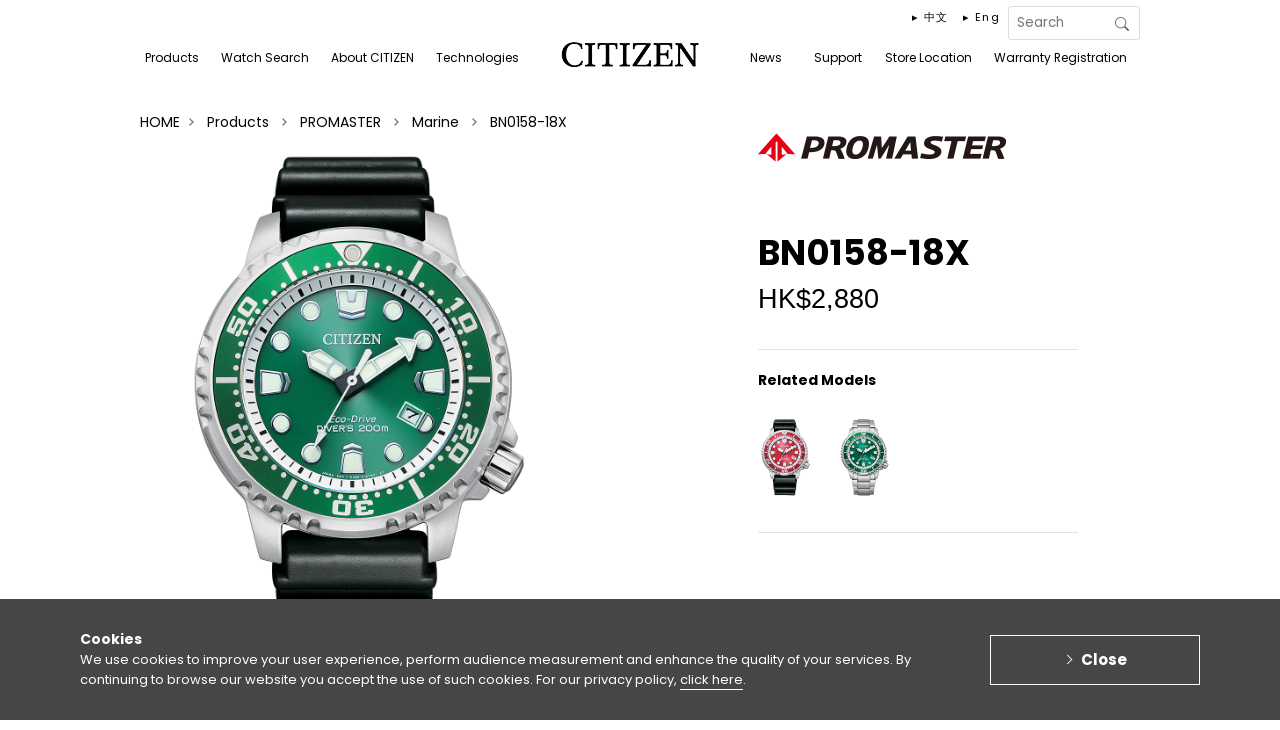

--- FILE ---
content_type: text/html; charset=UTF-8
request_url: https://www.citizen.com.hk/html/en/products/promaster/marine/bn0158-18x.html?lang_id=1
body_size: 14638
content:
<!doctype html>
<html>

<head>

  
  
  <!-- Google Tag Manager -->
  <script>(function(w,d,s,l,i){w[l]=w[l]||[];w[l].push({'gtm.start':

  new Date().getTime(),event:'gtm.js'});var f=d.getElementsByTagName(s)[0],

  j=d.createElement(s),dl=l!='dataLayer'?'&l='+l:'';j.async=true;j.src=

  'https://www.googletagmanager.com/gtm.js?id='+i+dl;f.parentNode.insertBefore(j,f);

  })(window,document,'script','dataLayer','GTM-KXWG7W7');</script>
  
  <!-- End Google Tag Manager -->
  



      <meta property="og:type" content="website" />    
    <meta property="og:title" content="CITIZEN WATCH">
    <meta property="og:description" content="CITIZEN WATCH is a true manufacture d'horlogerie with a comprehensive manufacturing process that extends from creating a watch's individual components to its final assembly. The company operates in more than 140 countries and regions around the world. Since its founding in 1918, CITIZEN have held the belief of “Better Starts Now” — that is, no matter who you are and what you do, it is always possible to make something better, and now is the time to start doing it.

Sharing this belief, we have made watches, invented and improved technologies and explored the future of watches such as our proprietary light-powered Eco-Drive technology and state-of-the-art satellite-synchronized timekeeping." />
		<meta property="og:site_name" content="CITIZEN WATCH">
		<meta property="og:url" content="https://www.citizen.com.hk/html/en/web/index.html">
    <meta property="og:image" content="https://www.citizen.com.hk/images/chk_fb_250x250.jpg">
  
    <link rel="preconnect" href="https://fonts.googleapis.com">
  <link rel="preconnect" href="https://fonts.gstatic.com" crossorigin>
  <link
    href="https://fonts.googleapis.com/css2?family=Dela+Gothic+One&family=Poppins:ital,wght@0,100;0,200;0,300;0,400;0,500;0,600;0,700;0,800;0,900;1,100;1,200;1,300;1,400;1,500;1,600;1,700;1,800;1,900&display=swap"
    rel="stylesheet">
  <link rel="stylesheet" href="https://cdn.jsdelivr.net/npm/bootstrap-icons@1.11.3/font/bootstrap-icons.min.css">


      <title>BN0158-18X | CITIZEN WATCH</title>
    <meta name="title" content="PageTitle|head_title|escape:'html'" />
  
  <meta http-equiv="X-UA-Compatible" content="IE=edge, chrome=1" />
  <meta http-equiv="Content-Type" content="text/html; charset=UTF-8" />

  <meta name="viewport" content="width=1040">

  <link rel="image_src" href="" />
  <link rel="shortcut icon" type="image/x-icon" href="https://www.citizen.com.hk/favicon.ico" />

    <link rel="stylesheet" type="text/css" media="screen" href="https://www.citizen.com.hk/css/bootstrap-grid.min.css">
  <link rel="stylesheet" type="text/css" media="screen"
    href="https://www.citizen.com.hk/css/styles/base.css?v=98">
  <link rel="stylesheet" type="text/css" media="screen"
    href="https://www.citizen.com.hk/css/styles/parts.css?v=98">
  <link rel="stylesheet" type="text/css" media="screen" href="https://www.citizen.com.hk/css/styles/jquery.plugins.css">
  <link rel="stylesheet" type="text/css" media="screen" href="https://www.citizen.com.hk/css/print.css">

      <link rel="stylesheet" href="https://www.citizen.com.hk/css/top.css">
  
      <link rel="stylesheet" type="text/css" media="screen"
      href="https://www.citizen.com.hk/css/styles/product/slw.css?v=98">
  
  <!-- Cookie -->
  <link rel="stylesheet" type="text/css" media="screen" href="https://www.citizen.com.hk/js/cookie/css/cookie.css">


  <link rel="stylesheet" type="text/css" media="screen" href="https://www.citizen.com.hk/css/common.css?v=98">
  <link rel="stylesheet" type="text/css" media="screen"
    href="https://www.citizen.com.hk/css/1/style.css?v=98" />
  <link rel="stylesheet" type="text/css" media="screen"
    href="https://www.citizen.com.hk/css/bbcode_class.css?v=98">

      <link rel="stylesheet" type="text/css" media="screen"
      href="https://www.citizen.com.hk/css/custom_chk.css?v=98">
  
  <script type="text/javascript" charset="utf-8" src="https://www.citizen.com.hk/js/scripts/jquery-2.1.4.min.js"></script>
  <script type="text/javascript" charset="utf-8" src="https://www.citizen.com.hk/js/jquery-ui-1.12.1.custom/jquery-ui.min.js"></script>
  <script type="text/javascript" charset="utf-8"
    src="https://www.citizen.com.hk/js/jquery-validation-1.13.0/dist/jquery.validate.min.js"></script>
    <script type="text/javascript" charset="utf-8" src="https://www.citizen.com.hk/js/scripts/jquery.plugins.js"></script>
  <script type="text/javascript" charset="utf-8" src="https://www.citizen.com.hk/js/scripts/app.js?v=98">
  </script>
  
  <!-- Cookie -->
  <script type="text/javascript" charset="utf-8" src="https://www.citizen.com.hk/js/cookie/js/cookie.js?v=98">
  </script>
  <script type="text/javascript" charset="utf-8" src="https://www.citizen.com.hk/js/cookie/js/jquery.cookie.js"></script>

  <script type="text/javascript" charset="utf-8" src="https://www.citizen.com.hk/js/aveego.js?v=98"></script>

  <script type="text/javascript">
    var MyJS		= 'Product';
    var ObjID		= '466614';
    var ObjLinkID	= '481792';
    var BaseURL		= 'https://www.citizen.com.hk';
    var FRONTEND_CODEBASE_VERSION		= '98';
    var COOKIE_KEY		= 'CKEY191023';
    var recaptchaSiteKey = '6Ldp7RIqAAAAADxSddRbocyxtAcUosSidMgPS3-m';
    var js_IS_LOCAL = '';
  </script>

      <script type="text/javascript" charset="utf-8" src="https://www.citizen.com.hk/js/top.js"></script>
  
      <script type="text/javascript" charset="utf-8" src="https://www.citizen.com.hk/js/scripts/zoom.js"></script>
  
        
      <!-- Facebook Pixel Code -->
      <script>
        !function(f,b,e,v,n,t,s){if(f.fbq)return;n=f.fbq=function(){n.callMethod? n.callMethod.apply(n,arguments):n.queue.push(arguments)};if(!f._fbq)f._fbq=n; n.push=n;n.loaded=!0;n.version='2.0';n.queue=[];t=b.createElement(e);t.async=!0; t.src=v;s=b.getElementsByTagName(e)[0];s.parentNode.insertBefore(t,s)}(window, document,'script','https://connect.facebook.net/en_US/fbevents.js'); 

          fbq('init', '341431669529311');
          fbq('track', "PageView");
        </script>
        <noscript><img height="1" width="1" style="display:none"
            src="https://www.facebook.com/tr?id=341431669529311&ev=PageView&noscript=1" /></noscript>
        <!-- End Facebook Pixel Code -->
      
        <!-- Implementation of Cadreon Container Tag -->
        
          
        <script>
          (function(i,s,o,g,r,a,m){i['GoogleAnalyticsObject']=r;i[r]=i[r]||function(){
          (i[r].q = i[r].q || []).push(arguments)
          }, i[r].l = 1 * new Date();
          a = s.createElement(o),
            m = s.getElementsByTagName(o)[0];
          a.async = 1;
          a.src = g;
          m.parentNode.insertBefore(a, m)
          })(window, document, 'script', 'https://www.google-analytics.com/analytics.js', 'ga');

          ga('create', 'UA-88633725-1', 'auto');
          ga('send', 'pageview');
        </script>
      
      </head>

  <body>

    

<!-- Google Tag Manager (noscript) -->

<noscript><iframe src="https://www.googletagmanager.com/ns.html?id=GTM-KXWG7W7"

height="0" width="0" style="display:none;visibility:hidden"></iframe></noscript>

<!-- End Google Tag Manager (noscript) -->


            
                
            
<!-- GDPR -->
	<div class="cookie">
		<div class="cookie__box">
			<div class="cookie__box--content">
				<div class="cookie__box--text">
					<b class="cookie__title">Cookies</b>
					<p class="cookie__text">
						We use cookies to improve your user experience, perform audience measurement and enhance the quality of your services. By continuing to browse our website you accept the use of such cookies. For our privacy policy, <a href="https://www.citizen.co.jp/global/policy/group.html" target="_blank">click here</a>.
					</p>
				</div>
				<div class="cookie__space"></div>
				<div class="cookie__content">
					<button class="cookie__button">Close </button>
				</div>
			</div>
		</div>
	</div>
	<!-- /GDPR -->


        <div class="header">
      <header role="banner">
        <div class="header_inner">

          <div id="js-gnavi" class="gnavi">
            <div class="gnavi_inner">
              <nav role="navigation">
                <ul id="js-megadropWrap" class="clearfix">
                  

  
    <li class="js-megadropTrigger gnavi_item" data-object_link_id="212356">

      <a href="https://www.citizen.com.hk/html/en/products/">
        <span>Products</span>
      </a>
      <div id="js-megadropTarget" class="megadrop">
        <div class="megadrop_inner">
          <div class="megadrop_lineup">
            <p class="megadrop_label">Products</p>
            <ul id="js-megadrop" class="megadrop_linkList">

              
                                


  <li data-submenu-id="js-498628" class="js-megadrop_link megadrop_linkItem">

    <a class="JsSubmenuClickBtn test" href="#js-498628" data-url="https://www.citizen.com.hk/html/en/products/the-citizen/">The CITIZEN</a>

    <div id="js-498628" class="js-megadrop_products megadrop_products active">

      <div class="megadrop_logo">The CITIZEN</div>

      <ul class="megadrop_productList clearfix">

                
        
                      <li class="megadrop_productListItem objTypePRODUCT_CATEGORY">

              <a href="https://www.citizen.com.hk/html/en/products/the-citizen/mechanical/nc0201-54a.html">

                <div class="megadrop_productImage">
                                      <img src="https://www.citizen.com.hk/filebase2/030/003/0-514580-3013d4811a0ba5872524c361e10069db.png?md5=e9153832046a278bfa0d28594989aff7"  height="135" alt="">
                                  </div>
                <p class="megadrop_productName">NC0201-54A</p>
                <p class="megadrop_productPrice">
                  HK$53,880
                </p>

              </a>
            </li>

            
          
        
                      <li class="megadrop_productListItem objTypePRODUCT_CATEGORY">

              <a href="https://www.citizen.com.hk/html/en/products/the-citizen/eco-drive/aq4100-57c.html">

                <div class="megadrop_productImage">
                                      <img src="https://www.citizen.com.hk/filebase2/029/003/0-514447-4733e6ada96b99aa64a5dd7459a451dc.png?md5=a42f49fdbeb88dfaa29c6b971fdae92f"  height="135" alt="">
                                  </div>
                <p class="megadrop_productName">AQ4100-57C</p>
                <p class="megadrop_productPrice">
                  HK$23,880
                </p>

              </a>
            </li>

            
          
        
                      <li class="megadrop_productListItem objTypePRODUCT_CATEGORY">

              <a href="https://www.citizen.com.hk/html/en/products/the-citizen/eco-drive/aq4100-22a.html">

                <div class="megadrop_productImage">
                                      <img src="https://www.citizen.com.hk/filebase2/029/003/0-514199-e15754954592345989e411d07cbe8131.png?md5=8765a5ce4a95429893c027d61d853d27"  height="135" alt="">
                                  </div>
                <p class="megadrop_productName">AQ4100-22A</p>
                <p class="megadrop_productPrice">
                  HK$23,180
                </p>

              </a>
            </li>

            
          
        
                      <li class="megadrop_productListItem objTypePRODUCT_CATEGORY">

              <a href="https://www.citizen.com.hk/html/en/products/the-citizen/eco-drive/aq4103-16w.html">

                <div class="megadrop_productImage">
                                      <img src="https://www.citizen.com.hk/filebase2/029/003/0-514259-5c5636d0e72f2df31282184fbc70e308.png?md5=0c7ac8679ff0adceb95af0a9a62b5c91"  height="135" alt="">
                                  </div>
                <p class="megadrop_productName">AQ4103-16W</p>
                <p class="megadrop_productPrice">
                  HK$24,180
                </p>

              </a>
            </li>

            
          
        
                      <li class="megadrop_productListItem objTypePRODUCT_CATEGORY">

              <a href="https://www.citizen.com.hk/html/en/products/the-citizen/eco-drive/aq4106-26l.html">

                <div class="megadrop_productImage">
                                      <img src="https://www.citizen.com.hk/filebase2/028/003/0-513767-9ca6534d3842e21c1e4ded86ac84c0f1.png?md5=52956d7d0d0fa519b1d096e388f16f84"  height="135" alt="">
                                  </div>
                <p class="megadrop_productName">AQ4106-26L</p>
                <p class="megadrop_productPrice">
                  HK$26,980
                </p>

              </a>
            </li>

            
          
        
                      <li class="megadrop_productListItem objTypePRODUCT_CATEGORY">

              <a href="https://www.citizen.com.hk/html/en/products/the-citizen/eco-drive/aq4100-65m.html">

                <div class="megadrop_productImage">
                                      <img src="https://www.citizen.com.hk/filebase2/028/003/0-513698-de97e7861bec92a4fdbe715ef706341d.png?md5=fd01bfaeab084056886ed5db01fb2e2f"  height="135" alt="">
                                  </div>
                <p class="megadrop_productName">AQ4100-65M</p>
                <p class="megadrop_productPrice">
                  HK$27,380
                </p>

              </a>
            </li>

            
          
        
                      <li class="megadrop_productListItem objTypePRODUCT_CATEGORY">

              <a href="https://www.citizen.com.hk/html/en/products/the-citizen/eco-drive/aq4100-22l.html">

                <div class="megadrop_productImage">
                                      <img src="https://www.citizen.com.hk/filebase2/027/003/0-513490-e7ec61fa0a70998430780c1bcdb634bf.png?md5=6db4ade5515574fd049837138d24e07a"  height="135" alt="">
                                  </div>
                <p class="megadrop_productName">AQ4100-22L</p>
                <p class="megadrop_productPrice">
                  HK$23,180
                </p>

              </a>
            </li>

            
          
        
                      <li class="megadrop_productListItem objTypePRODUCT_CATEGORY">

              <a href="https://www.citizen.com.hk/html/en/products/the-citizen/eco-drive/aq4106-00a.html">

                <div class="megadrop_productImage">
                                      <img src="https://www.citizen.com.hk/filebase2/028/003/0-513676-4a730cd8b7d4d27cf19750fd7262e708.png?md5=6f2503846f4071038a7569071ffbffac"  height="135" alt="">
                                  </div>
                <p class="megadrop_productName">AQ4106-00A</p>
                <p class="megadrop_productPrice">
                  HK$26,980
                </p>

              </a>
            </li>

            
          
        
                      <li class="megadrop_productListItem objTypePRODUCT_CATEGORY">

              <a href="https://www.citizen.com.hk/html/en/products/the-citizen/eco-drive/aq4100-22w.html">

                <div class="megadrop_productImage">
                                      <img src="https://www.citizen.com.hk/filebase2/024/003/0-511527-474842caf9618e164e05f46f28bafcd9.png?md5=3dd3baa7be8d9473f916c848043689bf"  height="135" alt="">
                                  </div>
                <p class="megadrop_productName">AQ4100-22W</p>
                <p class="megadrop_productPrice">
                  HK$23,290
                </p>

              </a>
            </li>

            
          
        
                      <li class="megadrop_productListItem objTypePRODUCT_CATEGORY">

              <a href="https://www.citizen.com.hk/html/en/products/the-citizen/eco-drive/aq4106-00w.html">

                <div class="megadrop_productImage">
                                      <img src="https://www.citizen.com.hk/filebase2/024/003/0-511595-94c203f145bff7856e8c2c9e45f89e8c.png?md5=2aecdbb2a5da6940e604ba294df31061"  height="135" alt="">
                                  </div>
                <p class="megadrop_productName">AQ4106-00W</p>
                <p class="megadrop_productPrice">
                  HK$23,290
                </p>

              </a>
            </li>

            
          
        

      </ul>
      <p class="megadrop_btnDetail">
        

          
        <a href="https://www.citizen.com.hk/html/en/products/the-citizen/">Click here for details</a>
          
        
      </p>
    </div>

  </li>
  <li data-submenu-id="js-498629" class="js-megadrop_link megadrop_linkItem">

    <a class="JsSubmenuClickBtn test" href="#js-498629" data-url="https://www.citizen.com.hk/html/en/products/series-8/">Series 8</a>

    <div id="js-498629" class="js-megadrop_products megadrop_products ">

      <div class="megadrop_logo">Series 8</div>

      <ul class="megadrop_productList clearfix">

                
        
                      <li class="megadrop_productListItem objTypePRODUCT_CATEGORY">

              <a href="https://www.citizen.com.hk/html/en/products/series-8/gent/nb6035-55h.html">

                <div class="megadrop_productImage">
                                      <img src="https://www.citizen.com.hk/filebase2/029/003/0-514287-56ec2935ef3a6752cf610f0daefb61dd.png?md5=bb979847473b872825e24f1ad097244f"  height="135" alt="">
                                  </div>
                <p class="megadrop_productName">NB6035-55H</p>
                <p class="megadrop_productPrice">
                  HK$12,880
                </p>

              </a>
            </li>

            
          
        
                      <li class="megadrop_productListItem objTypePRODUCT_CATEGORY">

              <a href="https://www.citizen.com.hk/html/en/products/series-8/gent/nb6060-58h.html">

                <div class="megadrop_productImage">
                                      <img src="https://www.citizen.com.hk/filebase2/029/003/0-514129-5c2be9240ed616219a31722c8d94dbbe.png?md5=cf4ed81546eebefb42eccd51da2835d8"  height="135" alt="">
                                  </div>
                <p class="megadrop_productName">NB6060-58H</p>
                <p class="megadrop_productPrice">
                  HK$9,800
                </p>

              </a>
            </li>

            
          
        
                      <li class="megadrop_productListItem objTypePRODUCT_CATEGORY">

              <a href="https://www.citizen.com.hk/html/en/products/series-8/gent/nb6062-52p.html">

                <div class="megadrop_productImage">
                                      <img src="https://www.citizen.com.hk/filebase2/029/003/0-514165-37d13859e67c5dc61a0e254001626e09.png?md5=fafeed0b0be37947cca6bf1f6d6fbff5"  height="135" alt="">
                                  </div>
                <p class="megadrop_productName">NB6062-52P</p>
                <p class="megadrop_productPrice">
                  HK$10,800
                </p>

              </a>
            </li>

            
          
        
                      <li class="megadrop_productListItem objTypePRODUCT_CATEGORY">

              <a href="https://www.citizen.com.hk/html/en/products/series-8/gent/nb6034-58l.html">

                <div class="megadrop_productImage">
                                      <img src="https://www.citizen.com.hk/filebase2/028/003/0-513877-cbe5b1a830679abd183e4929bc022c11.png?md5=cdc6d9c38a9c19048c5d247d9611b9e6"  height="135" alt="">
                                  </div>
                <p class="megadrop_productName">NB6034-58L</p>
                <p class="megadrop_productPrice">
                  HK$11,880
                </p>

              </a>
            </li>

            
          
        
                      <li class="megadrop_productListItem objTypePRODUCT_CATEGORY">

              <a href="https://www.citizen.com.hk/html/en/products/series-8/gent/nb6051-59l.html">

                <div class="megadrop_productImage">
                                      <img src="https://www.citizen.com.hk/filebase2/027/003/0-513051-ed5258e99cddf1fade0d1248a274d805.png?md5=fa88a85ca83623db79d58c6e4b00e467"  height="135" alt="">
                                  </div>
                <p class="megadrop_productName">NB6051-59L</p>
                <p class="megadrop_productPrice">
                  HK$9,300
                </p>

              </a>
            </li>

            
          
        
                      <li class="megadrop_productListItem objTypePRODUCT_CATEGORY">

              <a href="https://www.citizen.com.hk/html/en/products/series-8/gent/nb6060-58x.html">

                <div class="megadrop_productImage">
                                      <img src="https://www.citizen.com.hk/filebase2/026/003/0-512882-f7b046ddeb94c24dda2920e26d487270.png?md5=47aa1011868084895592af8f985ad9c3"  height="135" alt="">
                                  </div>
                <p class="megadrop_productName">NB6060-58X</p>
                <p class="megadrop_productPrice">
                  HK$9,800
                </p>

              </a>
            </li>

            
          
        
                      <li class="megadrop_productListItem objTypePRODUCT_CATEGORY">

              <a href="https://www.citizen.com.hk/html/en/products/series-8/gent/nb6033-51e.html">

                <div class="megadrop_productImage">
                                      <img src="https://www.citizen.com.hk/filebase2/026/003/0-512613-b770d626e602a5d0c83dd30c97dbeef4.png?md5=2c220fbc7cff6239c2c089632073ea09"  height="135" alt="">
                                  </div>
                <p class="megadrop_productName">NB6033-51E</p>
                <p class="megadrop_productPrice">
                  HK$13,980
                </p>

              </a>
            </li>

            
          
        
                      <li class="megadrop_productListItem objTypePRODUCT_CATEGORY">

              <a href="https://www.citizen.com.hk/html/en/products/series-8/gent/nb6036-52n.html">

                <div class="megadrop_productImage">
                                      <img src="https://www.citizen.com.hk/filebase2/025/003/0-512107-425247d886a7810987008b7c329543b7.png?md5=3a0b4842f33fccdd15ad7d21b41d1809"  height="135" alt="">
                                  </div>
                <p class="megadrop_productName">NB6036-52N</p>
                <p class="megadrop_productPrice">
                  HK$13,980
                </p>

              </a>
            </li>

            
          
        
                      <li class="megadrop_productListItem objTypePRODUCT_CATEGORY">

              <a href="https://www.citizen.com.hk/html/en/products/series-8/gent/nb6060-58l.html">

                <div class="megadrop_productImage">
                                      <img src="https://www.citizen.com.hk/filebase2/023/003/0-511078-83bcfb100500809206f19ad12a3741f6.png?md5=9cc7cbabc85a36df66bfa3cff5288a27"  height="135" alt="">
                                  </div>
                <p class="megadrop_productName">NB6060-58L</p>
                <p class="megadrop_productPrice">
                  HK$9,800
                </p>

              </a>
            </li>

            
          
        
                      <li class="megadrop_productListItem objTypePRODUCT_CATEGORY">

              <a href="https://www.citizen.com.hk/html/en/products/series-8/gent/nb6066-51w.html">

                <div class="megadrop_productImage">
                                      <img src="https://www.citizen.com.hk/filebase2/022/003/0-510999-553a3b389da26dc406f23218d24b6f25.png?md5=0efe242d7a06ab5cc608bca64e5ca4a9"  height="135" alt="">
                                  </div>
                <p class="megadrop_productName">NB6066-51W</p>
                <p class="megadrop_productPrice">
                  HK$9,800
                </p>

              </a>
            </li>

            
          
        

      </ul>
      <p class="megadrop_btnDetail">
        

          
        <a href="https://www.citizen.com.hk/html/en/products/series-8/">Click here for details</a>
          
        
      </p>
    </div>

  </li>
  <li data-submenu-id="js-272573" class="js-megadrop_link megadrop_linkItem">

    <a class="JsSubmenuClickBtn test" href="#js-272573" data-url="https://www.citizen.com.hk/html/en/products/attesa/">ATTESA</a>

    <div id="js-272573" class="js-megadrop_products megadrop_products ">

      <div class="megadrop_logo">ATTESA</div>

      <ul class="megadrop_productList clearfix">

                
        
                      <li class="megadrop_productListItem objTypePRODUCT_CATEGORY">

              <a href="https://www.citizen.com.hk/html/en/products/attesa/radio-controlled/at8284-61a.html">

                <div class="megadrop_productImage">
                                      <img src="https://www.citizen.com.hk/filebase2/029/003/0-514382-f7ea36fb01dc02f07ec47546c8d6e7b5.png?md5=c9fdf2f9b75fc10b3d2f5267dc3583e5"  height="135" alt="">
                                  </div>
                <p class="megadrop_productName">AT8284-61A</p>
                <p class="megadrop_productPrice">
                  HK$10,380
                </p>

              </a>
            </li>

            
          
        
                      <li class="megadrop_productListItem objTypePRODUCT_CATEGORY">

              <a href="https://www.citizen.com.hk/html/en/products/attesa/radio-controlled/by1000-51l.html">

                <div class="megadrop_productImage">
                                      <img src="https://www.citizen.com.hk/filebase2/029/003/0-514462-9a6b69f486219f50f7049b8f0adca40a.png?md5=ca08131320bf99d949e21fccecd86617"  height="135" alt="">
                                  </div>
                <p class="megadrop_productName">BY1000-51L</p>
                <p class="megadrop_productPrice">
                  HK$9,180
                </p>

              </a>
            </li>

            
          
        
                      <li class="megadrop_productListItem objTypePRODUCT_CATEGORY">

              <a href="https://www.citizen.com.hk/html/en/products/attesa/radio-controlled/cb0284-66a.html">

                <div class="megadrop_productImage">
                                      <img src="https://www.citizen.com.hk/filebase2/029/003/0-514492-dea093a3fa5a9a2bf7702a1fa250a1dc.png?md5=38349849e599a830cdbcbee35c275f7a"  height="135" alt="">
                                  </div>
                <p class="megadrop_productName">CB0284-66A</p>
                <p class="megadrop_productPrice">
                  HK$9,580
                </p>

              </a>
            </li>

            
          
        
                      <li class="megadrop_productListItem objTypePRODUCT_CATEGORY">

              <a href="https://www.citizen.com.hk/html/en/products/attesa/satellite-wave-gps/cc4076-65a.html">

                <div class="megadrop_productImage">
                                      <img src="https://www.citizen.com.hk/filebase2/029/003/0-514432-809f9a9e8f8a2ed15cf06c6e940d4a0f.png?md5=fe961b84dd6a4fe004d1bf2d8ff96d7a"  height="135" alt="">
                                  </div>
                <p class="megadrop_productName">CC4076-65A</p>
                <p class="megadrop_productPrice">
                  HK$15,280
                </p>

              </a>
            </li>

            
          
        
                      <li class="megadrop_productListItem objTypePRODUCT_CATEGORY">

              <a href="https://www.citizen.com.hk/html/en/products/attesa/radio-controlled/at8314-53l.html">

                <div class="megadrop_productImage">
                                      <img src="https://www.citizen.com.hk/filebase2/029/003/0-514212-4039ae2a33fd0ebba967b2b23c7edbc6.png?md5=3395360901b2dec64fce12f4f4b1981b"  height="135" alt="">
                                  </div>
                <p class="megadrop_productName">AT8314-53L</p>
                <p class="megadrop_productPrice">
                  HK$13,180
                </p>

              </a>
            </li>

            
          
        
                      <li class="megadrop_productListItem objTypePRODUCT_CATEGORY">

              <a href="https://www.citizen.com.hk/html/en/products/attesa/radio-controlled/at8294-59e.html">

                <div class="megadrop_productImage">
                                      <img src="https://www.citizen.com.hk/filebase2/028/003/0-513913-3bb57754d287245f58321c7102fc3f97.png?md5=057e1cfb154e4e246f5d30d9a552cc24"  height="135" alt="">
                                  </div>
                <p class="megadrop_productName">AT8294-59E</p>
                <p class="megadrop_productPrice">
                  HK$10,880
                </p>

              </a>
            </li>

            
          
        
                      <li class="megadrop_productListItem objTypePRODUCT_CATEGORY">

              <a href="https://www.citizen.com.hk/html/en/products/attesa/radio-controlled/at8295-56e.html">

                <div class="megadrop_productImage">
                                      <img src="https://www.citizen.com.hk/filebase2/029/003/0-514008-23aeabcbbaafc8ff707fd88d104f2629.png?md5=01e591c292d384e9005637827e455990"  height="135" alt="">
                                  </div>
                <p class="megadrop_productName">AT8295-56E</p>
                <p class="megadrop_productPrice">
                  HK$9,880
                </p>

              </a>
            </li>

            
          
        
                      <li class="megadrop_productListItem objTypePRODUCT_CATEGORY">

              <a href="https://www.citizen.com.hk/html/en/products/attesa/radio-controlled/cb3046-76e.html">

                <div class="megadrop_productImage">
                                      <img src="https://www.citizen.com.hk/filebase2/028/003/0-513514-d14b7daf69115eff2f79ea3ca114dd8c.png?md5=f7c8c0b8a2b7cf7ffbdd219096fde21f"  height="135" alt="">
                                  </div>
                <p class="megadrop_productName">CB3046-76E</p>
                <p class="megadrop_productPrice">
                  HK$7,780
                </p>

              </a>
            </li>

            
          
        
                      <li class="megadrop_productListItem objTypePRODUCT_CATEGORY">

              <a href="https://www.citizen.com.hk/html/en/products/attesa/satellite-wave-gps/cc4106-74e.html">

                <div class="megadrop_productImage">
                                      <img src="https://www.citizen.com.hk/filebase2/028/003/0-513570-8624e0720270d749a95200b51a84baf3.png?md5=002b2844edbb0e1b617cd438e460cc82"  height="135" alt="">
                                  </div>
                <p class="megadrop_productName">CC4106-74E</p>
                <p class="megadrop_productPrice">
                  HK$13,980
                </p>

              </a>
            </li>

            
          
        
                      <li class="megadrop_productListItem objTypePRODUCT_CATEGORY">

              <a href="https://www.citizen.com.hk/html/en/products/attesa/radio-controlled/cb0288-65l.html">

                <div class="megadrop_productImage">
                                      <img src="https://www.citizen.com.hk/filebase2/027/003/0-513387-2081591d54b0b4495dfbf6d71973528d.png?md5=87359d62c69d33e15c86c651f8280332"  height="135" alt="">
                                  </div>
                <p class="megadrop_productName">CB0288-65L</p>
                <p class="megadrop_productPrice">
                  HK$9,880
                </p>

              </a>
            </li>

            
          
        

      </ul>
      <p class="megadrop_btnDetail">
        

          
        <a href="https://www.citizen.com.hk/html/en/products/attesa/">Click here for details</a>
          
        
      </p>
    </div>

  </li>
  <li data-submenu-id="js-272579" class="js-megadrop_link megadrop_linkItem">

    <a class="JsSubmenuClickBtn test" href="#js-272579" data-url="https://www.citizen.com.hk/html/en/products/promaster/">PROMASTER</a>

    <div id="js-272579" class="js-megadrop_products megadrop_products ">

      <div class="megadrop_logo">PROMASTER</div>

      <ul class="megadrop_productList clearfix">

                
        
                      <li class="megadrop_productListItem objTypePRODUCT_CATEGORY">

              <a href="https://www.citizen.com.hk/html/en/products/promaster/land/bj7150-09l.html">

                <div class="megadrop_productImage">
                                      <img src="https://www.citizen.com.hk/filebase2/030/003/0-514903-302321fb7e0502a0d577385034f6dcc4.png?md5=072833f4a6206463c09fef85b8358ff0"  height="135" alt="">
                                  </div>
                <p class="megadrop_productName">BJ7150-09L</p>
                <p class="megadrop_productPrice">
                  HK$3,980
                </p>

              </a>
            </li>

            
          
        
                      <li class="megadrop_productListItem objTypePRODUCT_CATEGORY">

              <a href="https://www.citizen.com.hk/html/en/products/promaster/land/bj7150-50e.html">

                <div class="megadrop_productImage">
                                      <img src="https://www.citizen.com.hk/filebase2/030/003/0-514953-7734ca4e65130b2ae9bd61d76870cb37.png?md5=c27caa3fc269dc9f2f115368282bf4be"  height="135" alt="">
                                  </div>
                <p class="megadrop_productName">BJ7150-50E</p>
                <p class="megadrop_productPrice">
                  HK$4,280
                </p>

              </a>
            </li>

            
          
        
                      <li class="megadrop_productListItem objTypePRODUCT_CATEGORY">

              <a href="https://www.citizen.com.hk/html/en/products/promaster/land/bj7150-50w.html">

                <div class="megadrop_productImage">
                                      <img src="https://www.citizen.com.hk/filebase2/030/003/0-514883-2027fa84eb7109490a6cb110daffbc7d.png?md5=7c53edad90706c2df0803affd231dd6e"  height="135" alt="">
                                  </div>
                <p class="megadrop_productName">BJ7150-50W</p>
                <p class="megadrop_productPrice">
                  HK$4,280
                </p>

              </a>
            </li>

            
          
        
                      <li class="megadrop_productListItem objTypePRODUCT_CATEGORY">

              <a href="https://www.citizen.com.hk/html/en/products/promaster/land/bj7155-05x.html">

                <div class="megadrop_productImage">
                                      <img src="https://www.citizen.com.hk/filebase2/030/003/0-514975-d5113e7b830a81c77d1eec8ba12e04b7.png?md5=b5798ee135ca3307d4d4e54c9bfc68b8"  height="135" alt="">
                                  </div>
                <p class="megadrop_productName">BJ7155-05X</p>
                <p class="megadrop_productPrice">
                  HK$3,980
                </p>

              </a>
            </li>

            
          
        
                      <li class="megadrop_productListItem objTypePRODUCT_CATEGORY">

              <a href="https://www.citizen.com.hk/html/en/products/promaster/sky/at8220-55w.html">

                <div class="megadrop_productImage">
                                      <img src="https://www.citizen.com.hk/filebase2/030/003/0-514654-2c3b2b67db595bacb0359a2f803da4f4.png?md5=b9cf58a1efa52d8cf6516cf719ce89c2"  height="135" alt="">
                                  </div>
                <p class="megadrop_productName">AT8220-55W</p>
                <p class="megadrop_productPrice">
                  HK$6,280
                </p>

              </a>
            </li>

            
          
        
                      <li class="megadrop_productListItem objTypePRODUCT_CATEGORY">

              <a href="https://www.citizen.com.hk/html/en/products/promaster/sky/nb6044-54l.html">

                <div class="megadrop_productImage">
                                      <img src="https://www.citizen.com.hk/filebase2/030/003/0-514619-ed3e35676e727927e62a05c5703ae176.png?md5=02a511b61e67a6b2ac36bb6a84311f52"  height="135" alt="">
                                  </div>
                <p class="megadrop_productName">NB6044-54L</p>
                <p class="megadrop_productPrice">
                  HK$8,880
                </p>

              </a>
            </li>

            
          
        
                      <li class="megadrop_productListItem objTypePRODUCT_CATEGORY">

              <a href="https://www.citizen.com.hk/html/en/products/promaster/sky/jv2000-51l.html">

                <div class="megadrop_productImage">
                                      <img src="https://www.citizen.com.hk/filebase2/028/003/0-513990-5b5744b109ef245328b8e4c9f037574d.png?md5=020a35cb59b8b7984e236e27616f4cfb"  height="135" alt="">
                                  </div>
                <p class="megadrop_productName">JV2000-51L</p>
                <p class="megadrop_productPrice">
                  HK$6,080
                </p>

              </a>
            </li>

            
          
        
                      <li class="megadrop_productListItem objTypePRODUCT_CATEGORY">

              <a href="https://www.citizen.com.hk/html/en/products/promaster/sky/jv2005-58e.html">

                <div class="megadrop_productImage">
                                      <img src="https://www.citizen.com.hk/filebase2/029/003/0-514022-a4166865d51566bd9d72d340395032f0.png?md5=d6b93c2fee06cfc3bf42f8b9ff5d5634"  height="135" alt="">
                                  </div>
                <p class="megadrop_productName">JV2005-58E</p>
                <p class="megadrop_productPrice">
                  HK$6,580
                </p>

              </a>
            </li>

            
          
        
                      <li class="megadrop_productListItem objTypePRODUCT_CATEGORY">

              <a href="https://www.citizen.com.hk/html/en/products/promaster/sky/jv2006-55h.html">

                <div class="megadrop_productImage">
                                      <img src="https://www.citizen.com.hk/filebase2/028/003/0-513944-efebd90c0bc3612bf69aa23674fd5473.png?md5=6b1ab22e556f6e3ccde92afc1932adad"  height="135" alt="">
                                  </div>
                <p class="megadrop_productName">JV2006-55H</p>
                <p class="megadrop_productPrice">
                  HK$6,180
                </p>

              </a>
            </li>

            
          
        
                      <li class="megadrop_productListItem objTypePRODUCT_CATEGORY">

              <a href="https://www.citizen.com.hk/html/en/products/promaster/sky/at8300-58e.html">

                <div class="megadrop_productImage">
                                      <img src="https://www.citizen.com.hk/filebase2/028/003/0-513863-5bd4c458476748e99461739ab78c3875.png?md5=da89076a439c8bdb5c823c4d81e9361e"  height="135" alt="">
                                  </div>
                <p class="megadrop_productName">AT8300-58E</p>
                <p class="megadrop_productPrice">
                  HK$5,580
                </p>

              </a>
            </li>

            
          
        

      </ul>
      <p class="megadrop_btnDetail">
        

          
        <a href="https://www.citizen.com.hk/html/en/products/promaster/">Click here for details</a>
          
        
      </p>
    </div>

  </li>
  <li data-submenu-id="js-275008" class="js-megadrop_link megadrop_linkItem">

    <a class="JsSubmenuClickBtn test" href="#js-275008" data-url="https://www.citizen.com.hk/html/en/products/citizen-l/">Citizen L</a>

    <div id="js-275008" class="js-megadrop_products megadrop_products ">

      <div class="megadrop_logo">Citizen L</div>

      <ul class="megadrop_productList clearfix">

                
        
                      <li class="megadrop_productListItem objTypePRODUCT_CATEGORY">

              <a href="https://www.citizen.com.hk/html/en/products/citizen-l/regular/em1200-55a.html">

                <div class="megadrop_productImage">
                                      <img src="https://www.citizen.com.hk/filebase2/030/003/0-514787-453e66808de6cc226f0c7417dd0a855d.png?md5=18f4edb0283a73c198dee88354b091a1"  height="135" alt="">
                                  </div>
                <p class="megadrop_productName">EM1200-55A</p>
                <p class="megadrop_productPrice">
                  HK$3,680
                </p>

              </a>
            </li>

            
          
        
                      <li class="megadrop_productListItem objTypePRODUCT_CATEGORY">

              <a href="https://www.citizen.com.hk/html/en/products/citizen-l/regular/em1200-55x.html">

                <div class="megadrop_productImage">
                                      <img src="https://www.citizen.com.hk/filebase2/030/003/0-514768-ca93fdfdf730b8a9cd4ba9fd4638154a.png?md5=841559bf9b7f6d941197d0360fea0913"  height="135" alt="">
                                  </div>
                <p class="megadrop_productName">EM1200-55X</p>
                <p class="megadrop_productPrice">
                  HK$3,680
                </p>

              </a>
            </li>

            
          
        
                      <li class="megadrop_productListItem objTypePRODUCT_CATEGORY">

              <a href="https://www.citizen.com.hk/html/en/products/citizen-l/regular/em1202-50p.html">

                <div class="megadrop_productImage">
                                      <img src="https://www.citizen.com.hk/filebase2/030/003/0-514806-49b49028fa1a915a4e9fd03fdaf4a22c.png?md5=bd033a3337bd93db07e3cda8af3c641a"  height="135" alt="">
                                  </div>
                <p class="megadrop_productName">EM1202-50P</p>
                <p class="megadrop_productPrice">
                  HK$4,180
                </p>

              </a>
            </li>

            
          
        
                      <li class="megadrop_productListItem objTypePRODUCT_CATEGORY">

              <a href="https://www.citizen.com.hk/html/en/products/citizen-l/regular/em1203-57x.html">

                <div class="megadrop_productImage">
                                      <img src="https://www.citizen.com.hk/filebase2/030/003/0-514747-e75276d3fe71b39c9be42f8d22274fcf.png?md5=769027f61d54d87a390835605c5f3315"  height="135" alt="">
                                  </div>
                <p class="megadrop_productName">EM1203-57X</p>
                <p class="megadrop_productPrice">
                  HK$4,180
                </p>

              </a>
            </li>

            
          
        
                      <li class="megadrop_productListItem objTypePRODUCT_CATEGORY">

              <a href="https://www.citizen.com.hk/html/en/products/citizen-l/regular/em1099-57l.html">

                <div class="megadrop_productImage">
                                      <img src="https://www.citizen.com.hk/filebase2/028/003/0-513951-c5252f2ef4ef5451339dd8e2e6e92116.png?md5=2f38259bad105aa3f443299bfd25f0e2"  height="135" alt="">
                                  </div>
                <p class="megadrop_productName">EM1099-57L</p>
                <p class="megadrop_productPrice">
                  HK$5,380
                </p>

              </a>
            </li>

            
          
        
                      <li class="megadrop_productListItem objTypePRODUCT_CATEGORY">

              <a href="https://www.citizen.com.hk/html/en/products/citizen-l/regular/em1133-85l.html">

                <div class="megadrop_productImage">
                                      <img src="https://www.citizen.com.hk/filebase2/028/003/0-513927-843dc37bdc1e8b161854e6f12d85b883.png?md5=b2976072b5c817c18081205b36144cd6"  height="135" alt="">
                                  </div>
                <p class="megadrop_productName">EM1133-85L</p>
                <p class="megadrop_productPrice">
                  HK$3,880
                </p>

              </a>
            </li>

            
          
        
                      <li class="megadrop_productListItem objTypePRODUCT_CATEGORY">

              <a href="https://www.citizen.com.hk/html/en/products/citizen-l/regular/ew5607-02n.html">

                <div class="megadrop_productImage">
                                      <img src="https://www.citizen.com.hk/filebase2/028/003/0-513826-e94b514f7ef65afa03799823bbb35190.png?md5=f2abe2f1d38ea65c69d201ff482d93d9"  height="135" alt="">
                                  </div>
                <p class="megadrop_productName">EW5607-02N</p>
                <p class="megadrop_productPrice">
                  HK$3,480
                </p>

              </a>
            </li>

            
          
        
                      <li class="megadrop_productListItem objTypePRODUCT_CATEGORY">

              <a href="https://www.citizen.com.hk/html/en/products/citizen-l/regular/em0990-81a.html">

                <div class="megadrop_productImage">
                                      <img src="https://www.citizen.com.hk/filebase2/028/003/0-513604-74152aefa3d81bbb98e193b9d6b5fbbd.png?md5=85050039c749046cf37b26b49dd30cfb"  height="135" alt="">
                                  </div>
                <p class="megadrop_productName">EM0990-81A</p>
                <p class="megadrop_productPrice">
                  HK$2,280
                </p>

              </a>
            </li>

            
          
        
                      <li class="megadrop_productListItem objTypePRODUCT_CATEGORY">

              <a href="https://www.citizen.com.hk/html/en/products/citizen-l/regular/em0990-81e.html">

                <div class="megadrop_productImage">
                                      <img src="https://www.citizen.com.hk/filebase2/028/003/0-513550-1c168e2189d1e37517177bf956e20784.png?md5=a12f22ea1a0009130eac291c8f30de8b"  height="135" alt="">
                                  </div>
                <p class="megadrop_productName">EM0990-81E</p>
                <p class="megadrop_productPrice">
                  HK$2,280
                </p>

              </a>
            </li>

            
          
        
                      <li class="megadrop_productListItem objTypePRODUCT_CATEGORY">

              <a href="https://www.citizen.com.hk/html/en/products/citizen-l/regular/em0996-84y.html">

                <div class="megadrop_productImage">
                                      <img src="https://www.citizen.com.hk/filebase2/028/003/0-513501-c1912a9e1027c489fc65961c7799fb1b.png?md5=01303c1ec33038f8279f1c3e11cc2a1b"  height="135" alt="">
                                  </div>
                <p class="megadrop_productName">EM0996-84Y</p>
                <p class="megadrop_productPrice">
                  HK$2,580
                </p>

              </a>
            </li>

            
          
        

      </ul>
      <p class="megadrop_btnDetail">
        

          
        <a href="https://www.citizen.com.hk/html/en/products/citizen-l/">Click here for details</a>
          
        
      </p>
    </div>

  </li>
  <li data-submenu-id="js-272580" class="js-megadrop_link megadrop_linkItem">

    <a class="JsSubmenuClickBtn test" href="#js-272580" data-url="https://www.citizen.com.hk/html/en/products/xc/">xC</a>

    <div id="js-272580" class="js-megadrop_products megadrop_products ">

      <div class="megadrop_logo">xC</div>

      <ul class="megadrop_productList clearfix">

                
        
                      <li class="megadrop_productListItem objTypePRODUCT_CATEGORY">

              <a href="https://www.citizen.com.hk/html/en/products/xc/eco-drive/ew2638-56a.html">

                <div class="megadrop_productImage">
                                      <img src="https://www.citizen.com.hk/filebase2/030/003/0-514640-1c66fa32a498c8f8a1b36b5e3428d4f9.png?md5=b5e89476351d001c9d2ca156321714f6"  height="135" alt="">
                                  </div>
                <p class="megadrop_productName">EW2638-56A</p>
                <p class="megadrop_productPrice">
                  HK$3,280
                </p>

              </a>
            </li>

            
          
        
                      <li class="megadrop_productListItem objTypePRODUCT_CATEGORY">

              <a href="https://www.citizen.com.hk/html/en/products/xc/eco-drive/ew2638-56z.html">

                <div class="megadrop_productImage">
                                      <img src="https://www.citizen.com.hk/filebase2/030/003/0-514733-afd98d4d97e9e8048ab32dfaa71c544d.png?md5=6adbebd14ccfab1700d8d87b92d7cf88"  height="135" alt="">
                                  </div>
                <p class="megadrop_productName">EW2638-56Z</p>
                <p class="megadrop_productPrice">
                  HK$3,280
                </p>

              </a>
            </li>

            
          
        
                      <li class="megadrop_productListItem objTypePRODUCT_CATEGORY">

              <a href="https://www.citizen.com.hk/html/en/products/xc/eco-drive/ew5541-50w.html">

                <div class="megadrop_productImage">
                                      <img src="https://www.citizen.com.hk/filebase2/030/003/0-514647-f28afdfe97532182ba6f72da92610064.png?md5=a3adda22f1f3ac0dacf89fb5697f4e4c"  height="135" alt="">
                                  </div>
                <p class="megadrop_productName">EW5541-50W</p>
                <p class="megadrop_productPrice">
                  HK$4,580
                </p>

              </a>
            </li>

            
          
        
                      <li class="megadrop_productListItem objTypePRODUCT_CATEGORY">

              <a href="https://www.citizen.com.hk/html/en/products/xc/eco-drive/ew5546-56x.html">

                <div class="megadrop_productImage">
                                      <img src="https://www.citizen.com.hk/filebase2/030/003/0-514712-0f8cc0a46129a573f1f0a23acc58d63b.png?md5=9b162becaffce0d749582d398c75029d"  height="135" alt="">
                                  </div>
                <p class="megadrop_productName">EW5546-56X</p>
                <p class="megadrop_productPrice">
                  HK$4,480
                </p>

              </a>
            </li>

            
          
        
                      <li class="megadrop_productListItem objTypePRODUCT_CATEGORY">

              <a href="https://www.citizen.com.hk/html/en/products/xc/radio-controlled/ec1160-71l.html">

                <div class="megadrop_productImage">
                                      <img src="https://www.citizen.com.hk/filebase2/029/003/0-514395-5e83c89d805ae03c13a9d0113eb634c9.png?md5=c4994b41c9fcd48ad21e9f7bb987fc32"  height="135" alt="">
                                  </div>
                <p class="megadrop_productName">EC1160-71L</p>
                <p class="megadrop_productPrice">
                  HK$7,980
                </p>

              </a>
            </li>

            
          
        
                      <li class="megadrop_productListItem objTypePRODUCT_CATEGORY">

              <a href="https://www.citizen.com.hk/html/en/products/xc/radio-controlled/es9433-56a.html">

                <div class="megadrop_productImage">
                                      <img src="https://www.citizen.com.hk/filebase2/030/003/0-514519-e1b933ad0db52a263da9f981e96106ed.png?md5=4204de489991972e808101439c326343"  height="135" alt="">
                                  </div>
                <p class="megadrop_productName">ES9433-56A</p>
                <p class="megadrop_productPrice">
                  HK$5,980
                </p>

              </a>
            </li>

            
          
        
                      <li class="megadrop_productListItem objTypePRODUCT_CATEGORY">

              <a href="https://www.citizen.com.hk/html/en/products/xc/radio-controlled/es9498-69n.html">

                <div class="megadrop_productImage">
                                      <img src="https://www.citizen.com.hk/filebase2/030/003/0-514512-ad229ca9f6744a3f02d46ed2fc7f0bce.png?md5=25811958a55960747bb893268c3640d4"  height="135" alt="">
                                  </div>
                <p class="megadrop_productName">ES9498-69N</p>
                <p class="megadrop_productPrice">
                  HK$10,580
                </p>

              </a>
            </li>

            
          
        
                      <li class="megadrop_productListItem objTypePRODUCT_CATEGORY">

              <a href="https://www.citizen.com.hk/html/en/products/xc/radio-controlled/es9506-54n.html">

                <div class="megadrop_productImage">
                                      <img src="https://www.citizen.com.hk/filebase2/029/003/0-514348-fdb57d19c7d6408b2148afb20733dc88.png?md5=fdecfa9b7b6242d9b479f438a716e486"  height="135" alt="">
                                  </div>
                <p class="megadrop_productName">ES9506-54N</p>
                <p class="megadrop_productPrice">
                  HK$10,880
                </p>

              </a>
            </li>

            
          
        
                      <li class="megadrop_productListItem objTypePRODUCT_CATEGORY">

              <a href="https://www.citizen.com.hk/html/en/products/xc/radio-controlled/es9460-88w.html">

                <div class="megadrop_productImage">
                                      <img src="https://www.citizen.com.hk/filebase2/028/003/0-513892-1d0dc271e268cee88c8f939f8e668a90.png?md5=0d219e8a5c33018c479b57b1fa87cbe5"  height="135" alt="">
                                  </div>
                <p class="megadrop_productName">ES9460-88W</p>
                <p class="megadrop_productPrice">
                  HK$6,980
                </p>

              </a>
            </li>

            
          
        
                      <li class="megadrop_productListItem objTypePRODUCT_CATEGORY">

              <a href="https://www.citizen.com.hk/html/en/products/xc/eco-drive/ew2426-54x.html">

                <div class="megadrop_productImage">
                                      <img src="https://www.citizen.com.hk/filebase2/028/003/0-513669-691f430203a5e9144c5cbf6aaa09a59f.png?md5=4ce6045970deabd539f4b70df322cadd"  height="135" alt="">
                                  </div>
                <p class="megadrop_productName">EW2426-54X</p>
                <p class="megadrop_productPrice">
                  HK$3,880
                </p>

              </a>
            </li>

            
          
        

      </ul>
      <p class="megadrop_btnDetail">
        

          
        <a href="https://www.citizen.com.hk/html/en/products/xc/">Click here for details</a>
          
        
      </p>
    </div>

  </li>
  <li data-submenu-id="js-275020" class="js-megadrop_link megadrop_linkItem">

    <a class="JsSubmenuClickBtn test" href="#js-275020" data-url="https://www.citizen.com.hk/html/en/products/eco-drive/">ECO DRIVE</a>

    <div id="js-275020" class="js-megadrop_products megadrop_products ">

      <div class="megadrop_logo">ECO DRIVE</div>

      <ul class="megadrop_productList clearfix">

                
        
                      <li class="megadrop_productListItem objTypePRODUCT_CATEGORY">

              <a href="https://www.citizen.com.hk/html/en/products/eco-drive/lady/fe6121-67a.html">

                <div class="megadrop_productImage">
                                      <img src="https://www.citizen.com.hk/filebase2/030/003/0-514966-bc9825dec9212acc1c6a88b31fe70f35.png?md5=77d972e5e3776cc215e1340b3506da7c"  height="135" alt="">
                                  </div>
                <p class="megadrop_productName">FE6121-67A</p>
                <p class="megadrop_productPrice">
                  HK$1,880
                </p>

              </a>
            </li>

            
          
        
                      <li class="megadrop_productListItem objTypePRODUCT_CATEGORY">

              <a href="https://www.citizen.com.hk/html/en/products/eco-drive/lady/fe6121-67x.html">

                <div class="megadrop_productImage">
                                      <img src="https://www.citizen.com.hk/filebase2/030/003/0-514931-aa6c14f3ae7a8c72193a3b28d5c73ed1.png?md5=cba8ddfd00360ab1a5ee11814cf40c85"  height="135" alt="">
                                  </div>
                <p class="megadrop_productName">FE6121-67X</p>
                <p class="megadrop_productPrice">
                  HK$1,880
                </p>

              </a>
            </li>

            
          
        
                      <li class="megadrop_productListItem objTypePRODUCT_CATEGORY">

              <a href="https://www.citizen.com.hk/html/en/products/eco-drive/lady/fe6122-64a.html">

                <div class="megadrop_productImage">
                                      <img src="https://www.citizen.com.hk/filebase2/030/003/0-514896-3c1372e0203d0c5e04a334c52a874381.png?md5=c86eccfebd6704e42526f1f6431729ae"  height="135" alt="">
                                  </div>
                <p class="megadrop_productName">FE6122-64A</p>
                <p class="megadrop_productPrice">
                  HK$2,080
                </p>

              </a>
            </li>

            
          
        
                      <li class="megadrop_productListItem objTypePRODUCT_CATEGORY">

              <a href="https://www.citizen.com.hk/html/en/products/eco-drive/pair/bm7595-89m.html">

                <div class="megadrop_productImage">
                                      <img src="https://www.citizen.com.hk/filebase2/030/003/0-514719-8698f845b972fafcd5c7b8a4a757e80f.png?md5=ef1c8bbf49ccc6de5d6134749f640b22"  height="135" alt="">
                                  </div>
                <p class="megadrop_productName">BM7595-89M</p>
                <p class="megadrop_productPrice">
                  HK$3,180
                </p>

              </a>
            </li>

            
          
        
                      <li class="megadrop_productListItem objTypePRODUCT_CATEGORY">

              <a href="https://www.citizen.com.hk/html/en/products/eco-drive/gent/bm7620-83m.html">

                <div class="megadrop_productImage">
                                      <img src="https://www.citizen.com.hk/filebase2/030/003/0-514667-600addc17546e38e742ddef4f8e3c6d0.png?md5=79278e5734a0be5b43372d52935ddd85"  height="135" alt="">
                                  </div>
                <p class="megadrop_productName">BM7620-83M</p>
                <p class="megadrop_productPrice">
                  HK$1,880
                </p>

              </a>
            </li>

            
          
        
                      <li class="megadrop_productListItem objTypePRODUCT_CATEGORY">

              <a href="https://www.citizen.com.hk/html/en/products/eco-drive/gent/bm7625-80h.html">

                <div class="megadrop_productImage">
                                      <img src="https://www.citizen.com.hk/filebase2/030/003/0-514726-83e75f8b9761459360582268082a3b3b.png?md5=044e82c62108ac8f19768355a45f7add"  height="135" alt="">
                                  </div>
                <p class="megadrop_productName">BM7625-80H</p>
                <p class="megadrop_productPrice">
                  HK$2,180
                </p>

              </a>
            </li>

            
          
        
                      <li class="megadrop_productListItem objTypePRODUCT_CATEGORY">

              <a href="https://www.citizen.com.hk/html/en/products/eco-drive/lady/em1220-58x.html">

                <div class="megadrop_productImage">
                                      <img src="https://www.citizen.com.hk/filebase2/030/003/0-514686-82fe79cdc8d2aff615b499892c9fe3d7.png?md5=10ca911247f3a45f95124871a9370661"  height="135" alt="">
                                  </div>
                <p class="megadrop_productName">EM1220-58X</p>
                <p class="megadrop_productPrice">
                  HK$1,780
                </p>

              </a>
            </li>

            
          
        
                      <li class="megadrop_productListItem objTypePRODUCT_CATEGORY">

              <a href="https://www.citizen.com.hk/html/en/products/eco-drive/lady/em1220-58y.html">

                <div class="megadrop_productImage">
                                      <img src="https://www.citizen.com.hk/filebase2/030/003/0-514679-aec0a6a45f77a2f92ad9e406cec9fce5.png?md5=61fca1f1a76f3c848ab5b720826136f5"  height="135" alt="">
                                  </div>
                <p class="megadrop_productName">EM1220-58Y</p>
                <p class="megadrop_productPrice">
                  HK$1,780
                </p>

              </a>
            </li>

            
          
        
                      <li class="megadrop_productListItem objTypePRODUCT_CATEGORY">

              <a href="https://www.citizen.com.hk/html/en/products/eco-drive/pair/ew2595-81m.html">

                <div class="megadrop_productImage">
                                      <img src="https://www.citizen.com.hk/filebase2/030/003/0-514705-a92d64d8916f22f868f745f2d263a76c.png?md5=682ef777424622cbc3336c0f60f23b5e"  height="135" alt="">
                                  </div>
                <p class="megadrop_productName">EW2595-81M</p>
                <p class="megadrop_productPrice">
                  HK$3,080
                </p>

              </a>
            </li>

            
          
        
                      <li class="megadrop_productListItem objTypePRODUCT_CATEGORY">

              <a href="https://www.citizen.com.hk/html/en/products/eco-drive/radio-controlled/at8263-87x.html">

                <div class="megadrop_productImage">
                                      <img src="https://www.citizen.com.hk/filebase2/030/003/0-514591-aa169ba4d035eab65f93987e076cad96.png?md5=961f1f1596788ddd753375a799bb2d5b"  height="135" alt="">
                                  </div>
                <p class="megadrop_productName">AT8263-87X</p>
                <p class="megadrop_productPrice">
                  HK$5,180
                </p>

              </a>
            </li>

            
          
        

      </ul>
      <p class="megadrop_btnDetail">
        

          
        <a href="https://www.citizen.com.hk/html/en/products/eco-drive/">Click here for details</a>
          
        
      </p>
    </div>

  </li>
  <li data-submenu-id="js-275016" class="js-megadrop_link megadrop_linkItem">

    <a class="JsSubmenuClickBtn test" href="#js-275016" data-url="https://www.citizen.com.hk/html/en/products/mechanical/">Mechanical</a>

    <div id="js-275016" class="js-megadrop_products megadrop_products ">

      <div class="megadrop_logo">Mechanical</div>

      <ul class="megadrop_productList clearfix">

                
        
                      <li class="megadrop_productListItem objTypePRODUCT_CATEGORY">

              <a href="https://www.citizen.com.hk/html/en/products/mechanical/gent/ny4060-51e.html">

                <div class="megadrop_productImage">
                                      <img src="https://www.citizen.com.hk/filebase2/030/003/0-514740-2e263c4e9dfe4df7e0bae002ea213fce.png?md5=9c0b1e5aca939fdceb9c380cc71d2299"  height="135" alt="">
                                  </div>
                <p class="megadrop_productName">NY4060-51E</p>
                <p class="megadrop_productPrice">
                  HK$2,580
                </p>

              </a>
            </li>

            
          
        
                      <li class="megadrop_productListItem objTypePRODUCT_CATEGORY">

              <a href="https://www.citizen.com.hk/html/en/products/mechanical/gent/ny4060-51l.html">

                <div class="megadrop_productImage">
                                      <img src="https://www.citizen.com.hk/filebase2/030/003/0-514691-03bd00d87f2a8d85b7fd3aba76232eb2.png?md5=2f789f26f5551ebc3991ba36d9916104"  height="135" alt="">
                                  </div>
                <p class="megadrop_productName">NY4060-51L</p>
                <p class="megadrop_productPrice">
                  HK$2,580
                </p>

              </a>
            </li>

            
          
        
                      <li class="megadrop_productListItem objTypePRODUCT_CATEGORY">

              <a href="https://www.citizen.com.hk/html/en/products/mechanical/gent/ny4062-04x.html">

                <div class="megadrop_productImage">
                                      <img src="https://www.citizen.com.hk/filebase2/030/003/0-514672-cdea32a0aa857fa9f9e0b9bbc4673b1c.png?md5=fc64d492589037ab80b87e90cab97d43"  height="135" alt="">
                                  </div>
                <p class="megadrop_productName">NY4062-04X</p>
                <p class="megadrop_productPrice">
                  HK$2,580
                </p>

              </a>
            </li>

            
          
        
                      <li class="megadrop_productListItem objTypePRODUCT_CATEGORY">

              <a href="https://www.citizen.com.hk/html/en/products/mechanical/gent/ny4063-01l.html">

                <div class="megadrop_productImage">
                                      <img src="https://www.citizen.com.hk/filebase2/030/003/0-514698-64be6fd5f409dba336c0ecfcc339b9a9.png?md5=271531b40399ba51caddd1e25d867473"  height="135" alt="">
                                  </div>
                <p class="megadrop_productName">NY4063-01L</p>
                <p class="megadrop_productPrice">
                  HK$2,580
                </p>

              </a>
            </li>

            
          
        
                      <li class="megadrop_productListItem objTypePRODUCT_CATEGORY">

              <a href="https://www.citizen.com.hk/html/en/products/mechanical/gent/nb6044-54l.html">

                <div class="megadrop_productImage">
                                      <img src="https://www.citizen.com.hk/filebase2/030/003/0-514619-ed3e35676e727927e62a05c5703ae176.png?md5=02a511b61e67a6b2ac36bb6a84311f52"  height="135" alt="">
                                  </div>
                <p class="megadrop_productName">NB6044-54L</p>
                <p class="megadrop_productPrice">
                  HK$8,880
                </p>

              </a>
            </li>

            
          
        
                      <li class="megadrop_productListItem objTypePRODUCT_CATEGORY">

              <a href="https://www.citizen.com.hk/html/en/products/mechanical/gent/nj0191-83m.html">

                <div class="megadrop_productImage">
                                      <img src="https://www.citizen.com.hk/filebase2/029/003/0-514231-785e4ef467b315dbe010ec167cd5a494.png?md5=51bf42f494a8a05395a750c4e835e26d"  height="135" alt="">
                                  </div>
                <p class="megadrop_productName">NJ0191-83M</p>
                <p class="megadrop_productPrice">
                  HK$2,580
                </p>

              </a>
            </li>

            
          
        
                      <li class="megadrop_productListItem objTypePRODUCT_CATEGORY">

              <a href="https://www.citizen.com.hk/html/en/products/mechanical/gent/nk0020-55e.html">

                <div class="megadrop_productImage">
                                      <img src="https://www.citizen.com.hk/filebase2/029/003/0-514148-01c9ab4f95502955c28bf453f89ad5c8.png?md5=b5e60110a64c58e4cd788fc0012dd415"  height="135" alt="">
                                  </div>
                <p class="megadrop_productName">NK0020-55E</p>
                <p class="megadrop_productPrice">
                  HK$3,980
                </p>

              </a>
            </li>

            
          
        
                      <li class="megadrop_productListItem objTypePRODUCT_CATEGORY">

              <a href="https://www.citizen.com.hk/html/en/products/mechanical/gent/nk0023-57l.html">

                <div class="megadrop_productImage">
                                      <img src="https://www.citizen.com.hk/filebase2/029/003/0-514238-7ebf5edd844090059b2677cea3d737cc.png?md5=1512bbe10041a66c9704319fc40e6140"  height="135" alt="">
                                  </div>
                <p class="megadrop_productName">NK0023-57L</p>
                <p class="megadrop_productPrice">
                  HK$4,380
                </p>

              </a>
            </li>

            
          
        
                      <li class="megadrop_productListItem objTypePRODUCT_CATEGORY">

              <a href="https://www.citizen.com.hk/html/en/products/mechanical/gent/nk0024-54x.html">

                <div class="megadrop_productImage">
                                      <img src="https://www.citizen.com.hk/filebase2/029/003/0-514182-9008ee2d2725915df18e08ddc66dd9e9.png?md5=92b0830c7e40ba7c175b22afb334f6a3"  height="135" alt="">
                                  </div>
                <p class="megadrop_productName">NK0024-54X</p>
                <p class="megadrop_productPrice">
                  HK$4,180
                </p>

              </a>
            </li>

            
          
        
                      <li class="megadrop_productListItem objTypePRODUCT_CATEGORY">

              <a href="https://www.citizen.com.hk/html/en/products/mechanical/gent/nj0200-50e.html">

                <div class="megadrop_productImage">
                                      <img src="https://www.citizen.com.hk/filebase2/028/003/0-513970-23cd9151345a2720326aae23aa5b9630.png?md5=675852235cc25350c611a40f732a174d"  height="135" alt="">
                                  </div>
                <p class="megadrop_productName">NJ0200-50E</p>
                <p class="megadrop_productPrice">
                  HK$2,980
                </p>

              </a>
            </li>

            
          
        

      </ul>
      <p class="megadrop_btnDetail">
        

          
        <a href="https://www.citizen.com.hk/html/en/products/mechanical/">Click here for details</a>
          
        
      </p>
    </div>

  </li>
  <li data-submenu-id="js-565542" class="js-megadrop_link megadrop_linkItem">

    <a class="JsSubmenuClickBtn test" href="#js-565542" data-url="https://www.citizen.com.hk/html/en/products/quartz/">Quartz</a>

    <div id="js-565542" class="js-megadrop_products megadrop_products ">

      <div class="megadrop_logo">Quartz</div>

      <ul class="megadrop_productList clearfix">

                
        
                      <li class="megadrop_productListItem objTypePRODUCT_CATEGORY">

              <a href="https://www.citizen.com.hk/html/en/products/quartz/gent/an8230-59e.html">

                <div class="megadrop_productImage">
                                      <img src="https://www.citizen.com.hk/filebase2/027/003/0-513350-ddecc25aee96c838b15a51d916c2bc83.png?md5=da4fedad0db97e35e8878b26d0df54b2"  height="135" alt="">
                                  </div>
                <p class="megadrop_productName">AN8230-59E</p>
                <p class="megadrop_productPrice">
                  HK$1,480
                </p>

              </a>
            </li>

            
          
        
                      <li class="megadrop_productListItem objTypePRODUCT_CATEGORY">

              <a href="https://www.citizen.com.hk/html/en/products/quartz/gent/an8230-59l.html">

                <div class="megadrop_productImage">
                                      <img src="https://www.citizen.com.hk/filebase2/027/003/0-513300-4f86727fd7ea6b93386a02e986b25ae6.png?md5=8ef081423255c0fe996b09d291393800"  height="135" alt="">
                                  </div>
                <p class="megadrop_productName">AN8230-59L</p>
                <p class="megadrop_productPrice">
                  HK$1,480
                </p>

              </a>
            </li>

            
          
        
                      <li class="megadrop_productListItem objTypePRODUCT_CATEGORY">

              <a href="https://www.citizen.com.hk/html/en/products/quartz/gent/an8232-53a.html">

                <div class="megadrop_productImage">
                                      <img src="https://www.citizen.com.hk/filebase2/027/003/0-513260-86cf501630f6c8e1fe4efeaba4bcf884.png?md5=4fb4267af5ffe87069842cba66eb9bd7"  height="135" alt="">
                                  </div>
                <p class="megadrop_productName">AN8232-53A</p>
                <p class="megadrop_productPrice">
                  HK$1,780
                </p>

              </a>
            </li>

            
          
        
                      <li class="megadrop_productListItem objTypePRODUCT_CATEGORY">

              <a href="https://www.citizen.com.hk/html/en/products/quartz/gent/an8233-51e.html">

                <div class="megadrop_productImage">
                                      <img src="https://www.citizen.com.hk/filebase2/027/003/0-513280-0cc4f9429eb99d8142889554efb4209a.png?md5=f7ecb307f8ce9bd6669bdb8cf1eda4c5"  height="135" alt="">
                                  </div>
                <p class="megadrop_productName">AN8233-51E</p>
                <p class="megadrop_productPrice">
                  HK$1,880
                </p>

              </a>
            </li>

            
          
        
                      <li class="megadrop_productListItem objTypePRODUCT_CATEGORY">

              <a href="https://www.citizen.com.hk/html/en/products/quartz/gent/an8234-58x.html">

                <div class="megadrop_productImage">
                                      <img src="https://www.citizen.com.hk/filebase2/027/003/0-513214-1a10df6e48ec937b96c20e9799c16117.png?md5=de32211bc5baffc9eaed69fce7fc46ab"  height="135" alt="">
                                  </div>
                <p class="megadrop_productName">AN8234-58X</p>
                <p class="megadrop_productPrice">
                  HK$1,680
                </p>

              </a>
            </li>

            
          
        
                      <li class="megadrop_productListItem objTypePRODUCT_CATEGORY">

              <a href="https://www.citizen.com.hk/html/en/products/quartz/lady/el3100-55n.html">

                <div class="megadrop_productImage">
                                      <img src="https://www.citizen.com.hk/filebase2/025/003/0-512340-0f91f31a9bfccb97137c5a85b6d25f6a.png?md5=8ce1314bbda1d475836b1c28c0298f0a"  height="135" alt="">
                                  </div>
                <p class="megadrop_productName">EL3100-55N</p>
                <p class="megadrop_productPrice">
                  HK$1,480
                </p>

              </a>
            </li>

            
          
        
                      <li class="megadrop_productListItem objTypePRODUCT_CATEGORY">

              <a href="https://www.citizen.com.hk/html/en/products/quartz/gent/an3700-54e.html">

                <div class="megadrop_productImage">
                                      <img src="https://www.citizen.com.hk/filebase2/025/003/0-512166-00e3e79eee815ffeae107fc6c0e01804.png?md5=6b3232f4d1991a5172928d4499fcefc3"  height="135" alt="">
                                  </div>
                <p class="megadrop_productName">AN3700-54E</p>
                <p class="megadrop_productPrice">
                  HK$2,080
                </p>

              </a>
            </li>

            
          
        
                      <li class="megadrop_productListItem objTypePRODUCT_CATEGORY">

              <a href="https://www.citizen.com.hk/html/en/products/quartz/gent/an3700-62a.html">

                <div class="megadrop_productImage">
                                      <img src="https://www.citizen.com.hk/filebase2/025/003/0-512215-363d1d6d67f50b535e725bcac65d54c8.png?md5=e9b08f666d2075e83c161772df3c517d"  height="135" alt="">
                                  </div>
                <p class="megadrop_productName">AN3700-62A</p>
                <p class="megadrop_productPrice">
                  HK$2,080
                </p>

              </a>
            </li>

            
          
        

      </ul>
      <p class="megadrop_btnDetail">
        

          
        <a href="https://www.citizen.com.hk/html/en/products/quartz/">Click here for details</a>
          
        
      </p>
    </div>

  </li>

              
            </ul>
            <p class="megadrop_btnComparison">
              <br />
              <br />
              <br />
              <br />
              <br />
              <br />
              <br />
              <br />
              <br />
              <br />
              <br />
            </p>

          </div>
        </div>
      </div>

    </li>

  
  

  
    <li class="gnavi_item" data-object_link_id="212357">
      <a href="https://www.citizen.com.hk/html/en/menu/watch-search.html">
        <span>Watch Search</span>
      </a>
    </li>

  
  

  
    <li class="gnavi_item" data-object_link_id="212358">
      <a href="https://www.citizen.com.hk/html/en/menu/about-citizen.html">
        <span>About CITIZEN</span>
      </a>
    </li>

  
  

  
    <li class="gnavi_item" data-object_link_id="488442">
      <a href="https://www.citizen.com.hk/html/en/menu/technologies.html">
        <span>Technologies</span>
      </a>
    </li>

  
      <li class="gnavi_item header_logo">
      <a href="https://www.citizen.com.hk/index.php">
        <img src="https://www.citizen.com.hk/images/common/chglogo/chk_logo_header_01_black.png" width="150" height="44"
          alt="CITIZEN BETTER STARTS NOW">
      </a>
    </li>
  

  
    <li class="gnavi_item" data-object_link_id="212360">
      <a href="https://www.citizen.com.hk/html/en/menu/news.html">
        <span>News</span>
      </a>
    </li>

  
  

  
    <li class="gnavi_item" data-object_link_id="233977">
      <a href="https://www.citizen.com.hk/html/en/menu/support/">
        <span>Support</span>
      </a>
    </li>

  
  

  
    <li class="gnavi_item" data-object_link_id="227095">
      <a href="https://www.citizen.com.hk/html/en/menu/store-location/">
        <span>Store Location</span>
      </a>
    </li>

  
  

  
    <li class="gnavi_item" data-object_link_id="212883">
      <a href="https://www.citizen.com.hk/html/en/menu/warranty-registration.html">
        <span>Warranty Registration</span>
      </a>
    </li>

  
  


                  
                                      <li class="gnavi_item LanguageBar">
                      <a href="https://www.citizen.com.hk/html/tc/products/promaster/marine/bn0158-18x.html?lang_id=2">▸ 中文</a>
                      <a href="https://www.citizen.com.hk/html/en/products/promaster/marine/bn0158-18x.html?lang_id=1">▸ Eng</a>
                    </li>
                                  </ul>
              </nav>
            </div>
          </div>

          <div class="header_search">
            <form id="SiteSearch" action="https://www.citizen.com.hk/search.php" method="GET">
              <fieldset>
                <legend>Site Search</legend>
                <input type="text" id="MF_form_phrase" class="header_search_input"
                  value="" placeholder="Search"
                  name="search_text" alt="Search" title="Search" />
                <a class="header_search_submit MySubmitButton" href="" target="SiteSearch">
                  <i class="bi bi-search"></i>
                </a>
              </fieldset>
            </form>
          </div>

          <div class="narrow_menu gnav_item">
            <p><a href="javascript:;">MENU</a></p>
          </div>

        </div>
      </header>
    </div>

              <div class="breadcrumb" data-sub_product_cat_name="">
        <ul itemscope itemtype="http://schema.org/BreadcrumbList">
          <li itemprop="itemListElement" itemscope itemtype="http://schema.org/ListItem">
            <a itemprop="item" href="https://www.citizen.com.hk/index.php"><span itemprop="name">HOME</span></a>
            <meta itemprop="position" content="1" />
          </li>
          
            <li itemprop="itemListElement" itemscope itemtype="http://schema.org/ListItem">
              <a itemprop="item" href="https://www.citizen.com.hk/html/en/products/">
                <span itemprop="name">Products</span>
              </a>
              <meta itemprop="position" content="1" />
            </li>
                                          <li itemprop="itemListElement" itemscope itemtype="http://schema.org/ListItem">
                  <a itemprop="item"
                    href="https://www.citizen.com.hk/html/en/products/promaster/?from=PROMASTER">
                    <span itemprop="name">PROMASTER</span>
                  </a>
                  <meta itemprop="position" content="1" />
                </li>
                                                        <li itemprop="itemListElement" itemscope itemtype="http://schema.org/ListItem">
                  <a itemprop="item"
                    href="https://www.citizen.com.hk/html/en/products/promaster/?from=Marine">
                    <span itemprop="name">Marine</span>
                  </a>
                  <meta itemprop="position" content="1" />
                </li>
                                      <li itemprop="itemListElement" itemscope itemtype="http://schema.org/ListItem">
              <span itemprop="name">BN0158-18X</span>
              <meta itemprop="position" content="2" />
            </li>

          
        </ul>
      </div>
    
    
		<div class="main">
			<main>

				<div class="container">
					<div class="clearfix">
						<div class="product_imageLeft">
							<div class="product_image">

								                  									  <img width="376" src="https://www.citizen.com.hk/filebase2/203/002/0-351028-6f4eb52e75cf8f76cf482efd27f82759.png?md5=2c4172f2b417c0e05b265359cf3600a5" data-large="https://www.citizen.com.hk/filebase2/203/002/0-351028-6f4eb52e75cf8f76cf482efd27f82759.png?md5=2c4172f2b417c0e05b265359cf3600a5" alt="" class="js-enlarge">
                  								                  									  <img width="376" src="https://www.citizen.com.hk/filebase2/164/002/0-331935-05af6f05e3b11c83b77b7aeb1e755c0e.png?md5=9bd08a2ccbce9c4e2eccd727fa8b3fd7" data-large="https://www.citizen.com.hk/filebase2/164/002/0-331935-05af6f05e3b11c83b77b7aeb1e755c0e.png?md5=9bd08a2ccbce9c4e2eccd727fa8b3fd7" alt="" class="js-enlarge">
                  								                  									  <img width="376" src="https://www.citizen.com.hk/filebase2/164/002/0-331937-0bede5b3fc753424ea356c9ce5343e1c.png?md5=d88f01e2d63adb1de4f6f497ea42d6fa" data-large="https://www.citizen.com.hk/filebase2/164/002/0-331937-0bede5b3fc753424ea356c9ce5343e1c.png?md5=d88f01e2d63adb1de4f6f497ea42d6fa" alt="" class="js-enlarge">
                  								                  									  <img width="376" src="https://www.citizen.com.hk/filebase2/164/002/0-331939-060c1503f9691f1253055d5eb7aa3d01.png?md5=28ccf67c29b515f3c0dc0fce92253827" data-large="https://www.citizen.com.hk/filebase2/164/002/0-331939-060c1503f9691f1253055d5eb7aa3d01.png?md5=28ccf67c29b515f3c0dc0fce92253827" alt="" class="js-enlarge">
                  								                  									  <img width="376" src="https://www.citizen.com.hk/filebase2/164/002/0-331941-37dda2c7da5f6d6b6ffb219a60a630e9.png?md5=4c127d0db1c61c6a163b74b1795bc650" data-large="https://www.citizen.com.hk/filebase2/164/002/0-331941-37dda2c7da5f6d6b6ffb219a60a630e9.png?md5=4c127d0db1c61c6a163b74b1795bc650" alt="" class="js-enlarge">
                  								                  									  <img width="376" src="https://www.citizen.com.hk/filebase2/164/002/0-331943-f3f2947dffabe4012d44411b001df343.png?md5=50203cfc1b9f0a23db80257cdeebf269" data-large="https://www.citizen.com.hk/filebase2/164/002/0-331943-f3f2947dffabe4012d44411b001df343.png?md5=50203cfc1b9f0a23db80257cdeebf269" alt="" class="js-enlarge">
                  								
							</div>
							<p class="product_repletion">Roll over to zoom in</p>
							<ul class="product_imageList clearfix js-thumbs">

								                                      <li class="product_imageList_item active">
                      <a href="javascript:;" class="rollover_01">
                        <img src="https://www.citizen.com.hk/filebase2/203/002/0-351027-b199d41ea10e03266f40d95f2a964c0a.png?md5=2a79bb8463dddbcb6db5b167c02de2bc" alt="">
                      </a>
                    </li>
                  								                                      <li class="product_imageList_item ">
                      <a href="javascript:;" class="rollover_01">
                        <img src="https://www.citizen.com.hk/filebase2/164/002/0-331934-c3695b6888c83b4234db7332ae413238.png?md5=7ece90378503bd1ebdbcc70dce5e0664" alt="">
                      </a>
                    </li>
                  								                                      <li class="product_imageList_item ">
                      <a href="javascript:;" class="rollover_01">
                        <img src="https://www.citizen.com.hk/filebase2/164/002/0-331936-3860a4d13ff9a5239371c80d1db848ee.png?md5=9cb2257d1b2b3fb77f22aadb5b819048" alt="">
                      </a>
                    </li>
                  								                                      <li class="product_imageList_item ">
                      <a href="javascript:;" class="rollover_01">
                        <img src="https://www.citizen.com.hk/filebase2/164/002/0-331938-6d8b29a3de1bdf2f6f5edab7bd06aadf.png?md5=93cc82ad1e34d48b24c09fc65f808536" alt="">
                      </a>
                    </li>
                  								                                      <li class="product_imageList_item ">
                      <a href="javascript:;" class="rollover_01">
                        <img src="https://www.citizen.com.hk/filebase2/164/002/0-331940-d8c8edf54a8a43bf31a31d9710f25470.png?md5=9d4c8aa6df893053c30dc9bd4ebe4d1c" alt="">
                      </a>
                    </li>
                  								                                      <li class="product_imageList_item ">
                      <a href="javascript:;" class="rollover_01">
                        <img src="https://www.citizen.com.hk/filebase2/164/002/0-331942-22a4099aa10bc19b894268fe4802f88e.png?md5=921371409cc19b3797fc210c04eb7291" alt="">
                      </a>
                    </li>
                  								
				  <!--
							  <li class="product_imageList_item modal_item">
								<a href="href=https://www.youtube.com/watch?v=uNrM6YOpdjM" class="js-openModal">
								  <p class="modalPlayBtn"><img src="https://www.citizen.com.hk/images/common/icon_play_01.png" alt="" width="19" height="22"></p>
								  <div class="js-openModal specialColumn_imageCaver"></div>
								  <img src="https://www.citizen.com.hk/images/product/product-images/thumb_movie_01.jpg" alt="">
								</a>
							  </li>
							  <li class="product_imageList_item modal_item">
								<a href="href=https://www.youtube.com/watch?v=QHANiliaAIU" class="js-openModal">
								  <p class="modalPlayBtn"><img src="https://www.citizen.com.hk/images/common/icon_play_01.png" alt="" width="19" height="22"></p>
								  <div class="js-openModal specialColumn_imageCaver"></div>
								  <img src="https://www.citizen.com.hk/images/product/product-images/thumb_movie_02.jpg" alt="">
								</a>
							  </li>
				  -->
							</ul>
						</div>
						<div class="product_imageRight js-itemBox">
							<h1>
								
																									<div class="product_pdBrand">
										<img src="https://www.citizen.com.hk/userfiles/image/product_category_logo/logo_promaster.gif" alt="" height="29" />
									</div>
								
								<p class="product_pdNumber">
									BN0158-18X<input type="hidden" name="iid" value="BN0158-18X">
								</p>
                                
                                
							</h1>
							<p class="product_pdPrice">HK$2,880</p>

                            

              
																					
              							
															<div class="product_variation">
								  <p class="product_variation_label">Related Models</p>
								  <ul class="product_variationList clearfix">

																		
										
																							<li class="product_variationList_item">
													<a href="https://www.citizen.com.hk/html/en/products/promaster/marine/bn0159-15x.html" class="rollover_01">
																																											<img src="https://www.citizen.com.hk/filebase2/203/002/0-351032-0930ae526375ca74b52b8071ea40cf56.png?md5=7298aa5247a1420028fd724a891796ad" width="55" alt="">
																											</a>
												</li>											
																																	
									
										
									
										
																							<li class="product_variationList_item">
													<a href="https://www.citizen.com.hk/html/en/products/promaster/marine/bn0158-85x.html" class="rollover_01">
																																											<img src="https://www.citizen.com.hk/filebase2/164/002/0-331871-9ab4f472e259e4ee5999b5ff09a3ab7c.png?md5=3c9ca4ab281d08b553c2d8d65d506b91" width="55" alt="">
																											</a>
												</li>											
																																	
									
								  </ul>
								</div>
							
														
							<div class="product_zoomBox"><div class="js-zoom-area"></div></div>

						</div>
					</div>
				</div>

				<section>

					<div class="headingLv1Block noBorder">
					  <h2 class="headingLv1">Specification</h2>
					</div>

					<div class="container">
						<section>
							<h3 class="headingLv2">Features</h3>
							<ul class="featureList clearfix">

																																	<li class="featureList_item"><p>Eco-Drive</p></li>
																	<li class="featureList_item"><p>SS</p></li>
																	<li class="featureList_item"><p>Water Resistant to 200M</p></li>
																	<li class="featureList_item"><p>Divers</p></li>
																	<li class="featureList_item"><p>PU</p></li>
								
							</ul>
							<div class="js-accordionWrap">
								<p class="js-accordionTrigger featureDetailButton"><a href="">Details</a></p>
								<div class="js-accordionTarget">
									<div class="featureDetailWrap clearfix">
										<div class="featureDetail_left">
											<table class="table_basic_02 featureDetail_table">
												
																									<tr>
														<th>Calibre No.</th>
														<td>E168</td>
													</tr>
												                        
                        													<tr>
                            <th>Maximum run time from full charge<br />
                            <span class="calibre_desc">(Normal Use Condition)</span></th>
														<td>Approximately 6 months</td>
													</tr>
												                                                
												
																									<tr>
														<th>Movement</th>
														<td>Eco-Drive</td>
													</tr>
																								
																									<tr>
														<th>Signal Reception</th>
														<td>Without Radio Reception Function</td>
													</tr>
																								
																									<tr>
														<th>Strap</th>
														<td>Synthetic Rubber Strap</td>
													</tr>
																								
																									<tr>
														<th>Water Resistant</th>
														<td>Water Resistant to 200m</td>
													</tr>
												
												
																									<tr>
														<th>Thickness</th>
														<td>
															11.5mm
																													</td>
													</tr>
												
																									<tr>
														<th>Case Size</th>
														<td>
															<p>44mm</p>
																													</td>
													</tr>
																									
																									<tr>
														<th>Case</th>
														<td>Stainless Steel</td>
													</tr>
												
																								
																									<tr>
														<th>Glass</th>
														<td>Crystal Glass</td>
													</tr>
												                                                
                                                
											</table>
                                                
										</div>
										<div class="featureDetail_right">
											<table class="table_basic_02 featureDetail_table">

                                                                              <tr>  
                              <th>Warranty</th>
                              <td>3 years warranty</td>
                            </tr>
                                                                        

																									<tr>
														<th>Specification</th>
														<td class="ProductSpec"><ul> <li>Date Display</li> <li>Eco-Drive (recharged by any light source, no need for regular battery replacement)</li> <li>Insufficient Charge Warning Function</li> <li>Overcharge Prevention Function</li> </ul></td>
													</tr>
												
											</table>
										</div>
									</div>

								</div>
							</div>

						</section>
					</div>

				</section>

			</main>
		</div>

				<div class="footer">
			<footer role="contentinfo">
				<div class="footer_outer">
					<div class="footer_inner">
						<div class="clearfix">
							<div class="footer_lineup">
								<dl class="footer_lineup_item">
									<dt>Watch Lineup</dt>
									<dd><a href="https://www.citizen.com.hk/html/en/menu/watch-search.html">Watch Search</a></dd>
								</dl>
							</div>
							<div class="footer_brand">
								<ul class="footer_brand_inner">
									
																			<li class="footer_brand_item">
											<a href="https://www.citizen.com.hk/html/en/category/series-8.html">Series 8</a>
										</li>
																			<li class="footer_brand_item">
											<a href="https://www.citizen.com.hk/html/en/category/eco-drive-one.html">Eco-Drive One</a>
										</li>
																			<li class="footer_brand_item">
											<a href="https://www.citizen.com.hk/html/en/category/promaster.html">PROMASTER</a>
										</li>
																			<li class="footer_brand_item">
											<a href="https://www.citizen.com.hk/html/en/category/citizen-l.html">CITIZEN L</a>
										</li>
																			<li class="footer_brand_item">
											<a href="https://www.citizen.com.hk/html/en/category/mechanical.html">Mechanical</a>
										</li>
																			<li class="footer_brand_item">
											<a href="https://www.citizen.com.hk/html/en/category/xc.html">xC</a>
										</li>
																			<li class="footer_brand_item">
											<a href="https://www.citizen.com.hk/html/en/category/eco-drive.html">Eco-Drive</a>
										</li>
																			<li class="footer_brand_item">
											<a href="https://www.citizen.com.hk/html/en/category/satellite-wave-gps.html">Satellite Wave GPS</a>
										</li>
									
								</ul>
							</div>
						</div>
						<div class="footer_gnavi">
							<nav role="navigation">
								<ul class="footer_gnavi_inner">

																			<li class="footer_gnavi_item">
											<a href="https://www.citizen.com.hk/html/en/submenu/link-272638/" target="_blank">
												About CITIZEN
												<img src="https://www.citizen.com.hk/images/common/icon_brank_03.png" width="13" height="10" alt="" class="icon_brank_01">
											</a>
										</li>
																			<li class="footer_gnavi_item">
											<a href="https://www.citizen.com.hk/html/en/submenu/link-272639/" target="_blank">
												Technology
												<img src="https://www.citizen.com.hk/images/common/icon_brank_03.png" width="13" height="10" alt="" class="icon_brank_01">
											</a>
										</li>
																			<li class="footer_gnavi_item">
											<a href="https://www.citizen.com.hk/html/en/submenu/link-272640/" target="_blank">
												News
												<img src="https://www.citizen.com.hk/images/common/icon_brank_03.png" width="13" height="10" alt="" class="icon_brank_01">
											</a>
										</li>
																			<li class="footer_gnavi_item">
											<a href="https://www.citizen.com.hk/html/en/submenu/link-272641/" target="_blank">
												Support
												<img src="https://www.citizen.com.hk/images/common/icon_brank_03.png" width="13" height="10" alt="" class="icon_brank_01">
											</a>
										</li>
																			<li class="footer_gnavi_item">
											<a href="https://www.citizen.com.hk/html/en/submenu/privacy-policy.html" target="_blank">
												CITIZEN (H.K.) Privacy Policy
												<img src="https://www.citizen.com.hk/images/common/icon_brank_03.png" width="13" height="10" alt="" class="icon_brank_01">
											</a>
										</li>
									
								</ul>
							</nav>
						</div>
					</div>
				</div>
				<div class="footer_inner">
					<ul class="footer_sns clearfix">
            						
							<li class="footer_sns_item">
								<a href="https://www.facebook.com/citizenwatchhk/?fref=ts" target="_blank" class="rollover_01" target="_blank">
									<img src="https://www.citizen.com.hk/filebase2/392/0-195778-f5df0308db2f8e482e8a8446bc99fe50.gif?md5=5ea29b036a2369675b701e0f9b62434c"  alt="facebook" title="CITIZEN Watch HK">
								</a>
							</li>
						
							<li class="footer_sns_item">
								<a href="https://www.youtube.com/channel/UCqF6V0FIQwUQ8d-BDgXx0Nw" target="_blank" class="rollover_01" target="_blank">
									<img src="https://www.citizen.com.hk/filebase2/392/0-195779-e2db760d29b88868b7d103f65316d610.gif?md5=80e554f388f683d948360130061608e7"  alt="YouTube" title="citizenwatchofficial">
								</a>
							</li>
						
							<li class="footer_sns_item">
								<a href="https://www.instagram.com/citizenwatchhk/" target="_blank" class="rollover_01" target="_blank">
									<img src="https://www.citizen.com.hk/filebase2/392/0-195780-ccdc6811bf3a357557434ee3c106167a.gif?md5=6ceea32b10f26c5cbbd6c833e5387cff"  alt="Instagram" title="citizenwatchhk">
								</a>
							</li>
											</ul>
					<ul class="footer_otherlink">
													<li class="footer_otherlink_item">
								<a href="https://www.citizen.com.hk/html/en/other/sitemap.html" target="_blank">
									Sitemap
									<img src="https://www.citizen.com.hk/images/common/icon_brank_03.png" width="13" height="10" alt="" class="icon_brank_01">
								</a>
							</li>
													<li class="footer_otherlink_item">
								<a href="https://www.citizen.com.hk/html/en/other/link-420631/" target="_blank">
									CITIZEN Group Privacy Policy
									<img src="https://www.citizen.com.hk/images/common/icon_brank_03.png" width="13" height="10" alt="" class="icon_brank_01">
								</a>
							</li>
													<li class="footer_otherlink_item">
								<a href="https://www.citizen.com.hk/html/en/other/link-282112/" target="_blank">
									CITIZEN (H.K.) Privacy Policy
									<img src="https://www.citizen.com.hk/images/common/icon_brank_03.png" width="13" height="10" alt="" class="icon_brank_01">
								</a>
							</li>
													<li class="footer_otherlink_item">
								<a href="https://www.citizen.com.hk/html/en/other/disclaimer.html" target="_blank">
									Disclaimer
									<img src="https://www.citizen.com.hk/images/common/icon_brank_03.png" width="13" height="10" alt="" class="icon_brank_01">
								</a>
							</li>
											</ul>
					<br /><p class="footer_copyright"><small>Copyright CITIZEN WATCH CO., LTD ALL RIGHTS RESERVED.</small></p>          
				</div>
			</footer>
		</div>

		<p id="pagetop" class="pagetop">
			<a href="##"></a>
		</p>

    
<!-- StoreLocation Popup BEGIN -->
	  
    <div id="MapPopup" class="modal mfp-hide">
      <div id='map-canvas'></div>
      <div>
        <input type="hidden" id="address" value=""/>
      </div>
    </div>

    <div id="MapLinkPopup" class="modal mfp-hide">      
      
    </div>


<!-- StoreLocation Popup END -->
    

<!-- Home Page Popup BEGIN -->
	  		
		<style>
			.HomePagePopupWrap {
				border: 3px solid #6a6a6a;
				width: 600px;
			}
			.PopupContentWrap {
				padding: 10px 30px;
				line-height: 23px;
			}
			.PopupContentWrap td {
				padding-right: 15px;
			}
			.mfp-wrap { z-index: 99999; }
		</style>
		
		<a id="HomePop" href="#HomePagePopup" class="js-openModal_inline_Homepage" style="display: none;"></a>
		<div id="HomePagePopup" class="modal mfp-hide JSSearchConditionOption HomePagePopupWrap">

			
<div class="PopupContentWrap english_content">
 
      
</div>
		</div>
		<script>
      var PopupCall = false;
            
			        			                
      			
      
			$(document).ready(function(){
				//Call condition popup
				$('.js-openModal_inline_Homepage').magnificPopup({
					type: 'inline',
					midClick: true,
					closeOnBgClick: true,
					callbacks: {
						open: function() {
						},
						close: function() {

							$.ajax({
								method: "GET",
								url: BaseURL + "/ajax_set_close_popup.php"
							});

						}
					}
				});

				if(PopupCall){
					$("#HomePop").trigger("click");
				}

			});
			
		</script>
<!-- Home Page Popup END -->		
	
	</body>
</html>

--- FILE ---
content_type: text/css
request_url: https://www.citizen.com.hk/css/styles/base.css?v=98
body_size: 3428
content:
@charset "utf-8";

/*
html5doctor.com Reset Stylesheet
v1.6.1
Last Updated: 2010-09-17
Author: Richard Clark - http://richclarkdesign.com
Twitter: @rich_clark
*/

html,
body,
div,
span,
object,
iframe,
h1,
h2,
h3,
h4,
h5,
h6,
p,
blockquote,
pre,
abbr,
address,
cite,
code,
del,
dfn,
em,
img,
ins,
kbd,
q,
samp,
small,
strong,
sub,
sup,
var,
b,
i,
dl,
dt,
dd,
ol,
ul,
li,
fieldset,
form,
label,
legend,
/*table, caption, tbody, tfoot, thead, tr, th, td,*/

caption,
article,
aside,
canvas,
details,
figcaption,
figure,
footer,
header,
hgroup,
menu,
nav,
section,
summary,
time,
mark,
audio,
video {
  margin: 0;
  padding: 0;
  border: 0;
  outline: 0;
  font-size: 100%;
  vertical-align: baseline;
  background: transparent;
}


/*
	Editor by AVE FUNG
	Exclude effect for table tr, th, td
*/

table,
tbody,
tfoot,
thead,
tr,
th,
td {
  margin: 0;
  padding: 0;
  border: 0;
  outline: 0;
  font-size: 100%;
  background: transparent;
}

table:not(.NoDefaultVertical),
tbody:not(.NoDefaultVertical),
tfoot:not(.NoDefaultVertical),
thead:not(.NoDefaultVertical),
tr:not(.NoDefaultVertical),
th:not(.NoDefaultVertical),
td:not(.NoDefaultVertical) {
  vertical-align: baseline;
}

.JSCMSNewsTableStyle ul {
  padding-left: 20px;
}

.JSCMSNewsTableStyle li {
  list-style: disc outside none;
}

.JSCMSNewsTableStyle pborder {
  display: inline-block;
  border: 1px solid black;
  padding: 10px;
  margin: 0 0 10px;
}

.JSCMSNewsTableStyle .rowborder {
  border: 1px solid black;
}
.JSCMSNewsTableStyle .rowborder img {
  max-width: 100%;
}

article,
aside,
details,
figcaption,
figure,
footer,
header,
hgroup,
menu,
nav,
section {
  display: block;
}

ul {
  list-style: none;
}

blockquote,
q {
  quotes: none;
}

blockquote:before,
blockquote:after,
q:before,
q:after {
  content: '';
  content: none;
}

a {
  margin: 0;
  padding: 0;
  font-size: 100%;
  vertical-align: baseline;
  background: transparent;
}


/* change colours to suit your needs */

ins {
  background-color: #ff9;
  color: #000;
  text-decoration: none;
}


/* change colours to suit your needs */

mark {
  background-color: #ff9;
  color: #000;
  font-style: italic;
  font-weight: bold;
}

del {
  text-decoration: line-through;
}

abbr[title],
dfn[title] {
  border-bottom: 1px dotted;
  cursor: help;
}

table {
  border-collapse: collapse;
  border-spacing: 0;
}


/* change border colour to suit your needs */

hr {
  display: block;
  height: 1px;
  border: 0;
  border-top: 1px solid #cccccc;
  margin: 1em 0;
  padding: 0;
}

input,
select {
  vertical-align: middle;
}

input,
button,
textarea,
select {
  font-family: "Poppins", Verdana, Arial, "ヒラギノ角ゴ Pro W3", "Hiragino Kaku Gothic Pro", "メイリオ", Meiryo, sans-serif;
  margin: 0;
  padding: 0;
  background: none;
  border: none;
  border-radius: 0;
  outline: none;
}

html,
body {
  width: 100%;
}

html {
  font-size: 14px;
}

body {
  font-family: "Poppins", Verdana, Arial, "ヒラギノ角ゴ Pro W3", "Hiragino Kaku Gothic Pro", "メイリオ", Meiryo, sans-serif;
  line-height: 1.5;
}

html {
  box-sizing: border-box;
}

*,
*:before,
*:after {
  box-sizing: inherit;
}

/* a:visited not with a class btn */

a,
a:active,
a:visited {
  color: #000;
  text-decoration: none;
}

a:hover {
  text-decoration: none;
}

img,
iframe {
  vertical-align: bottom;
}

.clearfix:before,
.clearfix:after {
  content: "";
  display: table;
}

.clearfix:after {
  clear: both;
}


/*-----------------------------------
header
-----------------------------------*/

.header {
  position: relative;
  padding-top: 23px;
  background-color: #fff;
}

.header_inner {
  position: relative;
  width: 1040px;
  z-index: 2;
  margin: 0 auto;
  padding: 0 20px;
}

.narrow_menu {
  display: none;
}

.headerNarrow .header {
  position: fixed;
  top: -56px;
  width: 100%;
  height: 55px;
  padding: 10px 0;
  z-index: 1000;
  -webkit-transition: all 400ms cubic-bezier(0.190, 1.000, 0.220, 1.000);
  -moz-transition: all 400ms cubic-bezier(0.190, 1.000, 0.220, 1.000);
  -o-transition: all 400ms cubic-bezier(0.190, 1.000, 0.220, 1.000);
  transition: all 400ms cubic-bezier(0.190, 1.000, 0.220, 1.000);
  /* easeOutExpo */
}

.headerNarrow.setpos .header {
  position: fixed;
  top: 0;
  width: 100%;
  z-index: 1000;
}

.headerNarrow.setpos .header.active {
  position: fixed;
  padding-top: 23px;
  height: 89px;
}

.headerNarrow .header+* {
  margin-top: 89px;
}

.headerNarrow .gnavi_inner {
  width: 1000px;
  margin-left: 0;
}

.headerNarrow .gnavi_item.header_logo {
  float: none;
  margin: 0;
  text-align: center;
}

.headerNarrow .header .gnavi_item+.header_logo img {
  width: 126px;
  height: 35px;
}

.headerNarrow .header .gnavi_item+.gnavi_global {
  position: absolute;
  top: -4px;
  right: 100px;
}

.headerNarrow .header.active .gnavi_item+.gnavi_global {
  position: absolute;
  top: -3px;
  right: 20px;
}

.headerNarrow .narrow_menu {
  display: block;
  position: absolute;
  top: -10px;
  right: 20px;
  border-left: 1px solid #ddd;
}

.headerNarrow .narrow_menu a {
  display: inline-block;
  padding: 17px 12px;
  color: #000;
}

.headerNarrow .header_search,
.headerNarrow .header_clock,
.headerNarrow .gnavi_item:not(.header_logo) {
  display: none;
}


/* header narrow */

.header.narrow {
  padding: 6px 0;
  background: #fff;
}

.header.narrow .header_inner {
  width: 700px;
  padding: 0;
}

.header.narrow .header_logo {
  text-align: center;
}

.active .header_search,
.active .header_clock,
.active .gnavi_item:not(.header_logo) {
  display: block;
}

.active .narrow_menu {
  display: none;
}

.active .gnavi_inner {
  width: 740px;
  margin-left: 107px;
}

.active .gnavi_item.header_logo {
  float: left;
  margin: 0 36px;
}

.headerNarrow .header.active .gnavi_item+.header_logo img {
  width: 150px;
  height: 44px;
}


/* megadrop */

.megadrop {
  position: absolute;
  top: 65px;
  left: 0;
  z-index: 1;
  width: 100%;
  /*background-color: #000;*/
}

.megadrop_inner {
  margin: 10px 0;
}

.megadrop .container {
  position: relative;
}

.megadrop.active {
  display: block;
}

.megadrop_label {
  color: #000;
  margin: 0 0 10px 20px;
}

.megadrop_linkItem a {
  color: #000;
}

.megadrop_linkItem>a {
  display: block;
  font-size: .929rem;
  padding: 8px 20px;
}

.megadrop_linkItem>a:hover,
.megadrop_linkItem.active>a {
  background-color: #f0f0f0;
}

.megadrop_lineup {
  width: 255px;
  border-right: 1px solid #ddd;
}

.megadrop_logo {
  text-align: center;
  margin-bottom: 16px;
  font-size: 1.9em;
  color: #000;
  line-height: 1em;
}

.megadrop_products {
  display: none;
  position: absolute;
  top: 5px;
  left: 280px;
  width: 688px;
}

.megadrop_products.active {
  display: block;
}

.megadrop_productList {
  margin-bottom: 16px;
}

.megadrop_productListItem {
  float: left;
  width: 102px;
}

.megadrop_productListItem+.megadrop_productListItem:not(:nth-child(6)) {
  margin-left: 44px;
}

.megadrop_productListItem:nth-child(5)~.megadrop_productListItem {
  margin-top: 18px;
}

.megadrop_productListItem>a {
  display: block;
}

.megadrop_productListItem>a:hover {
  text-decoration: none;
  opacity: .7;
}

.megadrop_linkList {
  margin-bottom: 23px;
}

.megadrop_productImage {
  margin-bottom: 12px;
  text-align: center;
}

.megadrop_productName,
.megadrop_productPrice {
  color: #000;
  font-size: .857rem;
  text-align: center;
  white-space: nowrap;
}

*[class^="megadrop_btn"]>a {
  display: block;
  color: #333;
  text-align: center;
  border: 1px solid #333;
}

*[class^="megadrop_btn"]>a::before {
  content: '';
  display: inline-block;
  position: relative;
  top: -2px;
  width: 6px;
  height: 6px;
  margin-right: 10px;
  border-top: 1px solid #333;
  border-right: 1px solid #333;
  -webkit-transform: rotate(45deg);
  transform: rotate(45deg);
  -ms-transform: rotate(45deg);
}

.megadrop_btnComparison {
  width: 215px;
  margin: 0 auto;
}

.megadrop_btnComparison>a {
  padding: 10px;
}

.megadrop_btnDetail {
  width: 210px;
  margin: 0 auto;
}

.megadrop_btnDetail>a {
  padding: 13px 10px;
}

.megadrop_btnComparison>a:hover,
.megadrop_btnDetail>a:hover {
  opacity: .7;
}


/*-----------------------------------
gnavi
-----------------------------------*/

.gnavi_inner {
  width: 740px;
  margin-left: 107px;
}

.gnavi_item:not(.gnavi_global) {
  font-size: .857rem;
  float: left;
  margin-top: 6px;
}

.gnavi_item span {
  display: inline-block;
  padding-bottom: 20px;
  /* border-bottom: 1px solid #ddd; */
  border-bottom: 1px solid #ffffff;
}

.gnavi_item:hover span,
.gnavi_item.current span,
.gnavi_item.active span {
  /* border-color: #787878; */
  border-bottom: 1px solid #000000;
}

.gnavi_item+.gnavi_item {
  /*  margin-left: 25px;*/
  margin-left: 22px;
}

.gnavi_item+.header_logo {
  margin: 0 36px;
}

.gnavi_item:not(.gnavi_global):not(.header_logo)>a {
  display: block;
  padding: 10px 0 11px;
}

.header_logo+.gnavi_item {
  margin-left: 0;
}

.gnavi_item>a {
  color: #000;
}

.gnavi_item.gnavi_global>a:hover {
  text-decoration: underline;
}

.gnavi_global {
  position: absolute;
  top: -3px;
  right: 20px;
  font-size: .715rem;
  letter-spacing: .1rem;
}

.gnavi_global>a::before {
  content: '';
  display: inline-block;
  width: 4px;
  height: 8px;
  margin-right: 5px;
  background: url(../../images/common/icon_arrow_01.gif) no-repeat 0 0;
}


/*-----------------------------------
header_search
-----------------------------------*/

.header_search {
  position: absolute;
  top: 15px;
  right: 20px;
  border: 1px solid #ddd;
  padding: 5px;
  border-radius: 3px;
}

.header_search legend {
  display: none;
}

.header_search>form {
  position: relative;
}

.header_search_input {
  color: #000;
  width: 120px;
  height: 22px;
  padding: 3px 20px 3px 3px;
  background-color: #fff;
}

.header_search_submit {
  position: absolute;
  top: 5px;
  right: 4px;
  color: #666666 !important;
  padding-top: 5px;
}

.header_search_input::-ms-clear {
  visibility: hidden
}


/*-----------------------------------
header_clock
-----------------------------------*/

.header_clock {
  position: absolute;
  top: -10px;
  left: 20px;
}


/* analog */

.header_clock_analog {
  position: relative;
  width: 35px;
  height: 35px;
  margin: 0 auto 6px;
  background: url(../../images/common/bg_clock_01.gif) no-repeat 0 0;
}

.header_clock_analog_sec {
  position: absolute;
  top: 0px;
  left: 17px;
  width: 1px;
  height: 18px;
  background-color: #ea0000;
  -webkit-transform-origin: 50% 95%;
  -ms-transform-origin: 50% 95%;
  transform-origin: 50% 95%;
}

.header_clock_analog_min {
  position: absolute;
  top: 4px;
  left: 17px;
  width: 1px;
  height: 14px;
  background-color: #fff;
  -webkit-transform-origin: 50% 95%;
  -ms-transform-origin: 50% 95%;
  transform-origin: 50% 95%;
}

.header_clock_analog_hour {
  position: absolute;
  top: 8px;
  left: 17px;
  width: 1px;
  height: 10px;
  background-color: #fff;
  -webkit-transform-origin: 50% 95%;
  -ms-transform-origin: 50% 95%;
  transform-origin: 50% 95%;
}


/* digital */

.header_clock_digital {
  color: #fff;
  text-align: center;
}

.header_clock_digital_date {
  font-size: 9px;
  line-height: 1.2;
}

.header_clock_digital_time {
  font-size: 11px;
  line-height: 1.2;
}


/*-----------------------------------
breadcrumb
-----------------------------------*/

.breadcrumb {
  width: 1000px;
  margin: 0 auto;
}

.breadcrumb>ul {
  overflow: hidden;
  white-space: nowrap;
  text-overflow: ellipsis;
}

.breadcrumb li {
  display: inline;
}

.breadcrumb li+li {
  margin-left: 9px;
}

.breadcrumb a::after {
  content: '';
  position: relative;
  top: -1px;
  display: inline-block;
  width: 5px;
  height: 8px;
  margin-left: 9px;
  background: url(../../images/common/icon_arrow_02.png) no-repeat 0 0;
}

.breadcrumb a:hover {
  text-decoration: underline;
}

.header+.breadcrumb {
  padding-top: 23px;
}


/*-----------------------------------
main
-----------------------------------*/

.main {
  margin: 50px 0 100px;
}

.container {
  width: 1040px;
  margin: 0 auto;
  padding: 0 20px;
}

.narrow .container {
  width: 700px;
}


/*-----------------------------------
footer
-----------------------------------*/

.footer {
  padding: 54px 0 34px;
  background-color: #000;
}

.footer_outer {
  margin-bottom: 80px;
  border-bottom: 1px solid #2b2b2b;
}

.footer_inner {
  position: relative;
  color: #efefef;
  width: 1000px;
  margin: 0 auto;
}

.footer_inner a {
  color: #efefef;
}

.footer_inner a:hover {
  text-decoration: underline;
}

.footer_lineup {
  float: left;
  width: 159px;
  padding-right: 52px;
}

.footer_lineup_item>dt {
  font-size: .857rem;
  margin-bottom: 18px;
}

.footer_lineup_item>dd>a {
  display: inline-block;
  font-size: .715rem;
  padding: 3px 8px;
  border: 1px solid #7c7c7c;
}

.footer_lineup_item>dd>a::before {
  content: '';
  display: inline-block;
  position: relative;
  top: 1px;
  width: 4px;
  height: 8px;
  margin-right: 5px;
  background: url(../../images/common/icon_arrow_01.gif) no-repeat 0 0;
}

.footer_lineup_item>dd>a:hover {
  text-decoration: none;
  opacity: .7;
}

.footer_brand {
  float: left;
  width: 841px;
  padding-left: 58px;
  border-left: 1px solid #545454;
}

.footer_brand_item {
  display: inline-block;
  width: 160px;
}

.footer_brand_item:last-child {
  width: auto;
}

.footer_brand_item:nth-child(5) {
  margin-top: 26px;
}


/*
.footer_brand_item:not(:nth-child(4)) {
	padding-right: 10px;
}
.footer_brand_item:first-child,
.footer_brand_item:nth-child(5),
.footer_brand_item:nth-child(9) {
	width: 251px;
}
.footer_brand_item:nth-child(2),
.footer_brand_item:nth-child(6),
.footer_brand_item:nth-child(10) {
	width: 130px;
}
.footer_brand_item:nth-child(3),
.footer_brand_item:nth-child(7),
.footer_brand_item:nth-child(11) {
	width: 183px;
}
.footer_brand_item:nth-child(4) ~ .footer_brand_item {
  margin-top: 26px;
}*/

.footer_gnavi {
  margin: 60px 0 50px;
}

.footer_gnavi_inner {
  width: 715px;
  margin: 0 auto;
}

.footer_gnavi_item {
  display: inline-block;
}


/*.footer_gnavi_item + .footer_gnavi_item {
  margin-left: 80px;
}*/

.footer_sns {
  width: 816px;
  margin: 0 auto 100px;
}

.footer_sns_item {
  float: left;
  width: 230px;
}

.footer_sns_item>a {
  display: block;
  text-align: center;
  padding: 14px;
  border: 1px solid #7d7d7d;
}

.footer_sns_item+.footer_sns_item {
  margin-left: 48px;
}

.footer_otherlink_item {
  display: inline-block;
  font-size: .857rem;
}

.footer_otherlink_item+.footer_otherlink_item {
  margin-left: 7px;
  padding-left: 7px;
  border-left: 1px solid #595959;
}

.footer_copyright {
  font-size: .715rem;
  position: absolute;
  bottom: 0;
  right: 0;
}


/* footer narrow */

.footer.narrow {
  padding: 10px 0;
}

.footer.narrow .footer_inner {
  width: 700px;
}

.footer.narrow .footer_copyright {
  position: static;
  text-align: center;
}


/*-----------------------------------
pagetop
-----------------------------------*/

.pagetop {
  position: fixed;
  bottom: 50px;
  right: 50px;
}

.pagetop>a {
  display: block;
  position: relative;
  width: 44px;
  height: 40px;
  background-color: #7b7b7b;
}

.pagetop>a::before {
  content: '';
  display: inline-block;
  position: absolute;
  top: 50%;
  left: 50%;
  width: 12px;
  height: 12px;
  margin-left: -6px;
  border-top: 2px solid #fff;
  border-right: 2px solid #fff;
  -ms-transform: rotate(-45deg);
  -webkit-transform: rotate(-45deg);
  transform: rotate(-45deg);
}

.pagetop>a:hover {
  opacity: .7;
}

--- FILE ---
content_type: text/css
request_url: https://www.citizen.com.hk/css/styles/parts.css?v=98
body_size: 6399
content:
@charset "utf-8";

/*-----------------------------------
column
-----------------------------------*/
/* column2 */
.column2 .column {
  float: left;
  width: 50%;
}

/* column3 */
.column3 .column {
  float: left;
  width: 33.3%;
}

/* column4 */
.column4 .column {
  float: left;
  width: 25%;
}

/* column5 */
.column5 .column {
  float: left;
  width: 20%;
}

.columnWrap + .columnWrap {
  margin-top: 35px;
}

/*-----------------------------------
tableColumnWrap
-----------------------------------*/
.tableColumnWrap .column:first-child {
  float: left;
  width: auto;
}
.tableColumnWrap .column:last-child {
  overflow: hidden;
  float: none;
  width: auto;
}
.tableColumnWrap.blockRight .column:first-child {
  float: right;
}

/*-----------------------------------
heading
-----------------------------------*/
.headingLv1Block {
  margin: 50px 0;
  padding: 70px 0 55px;
  border-top: 1px solid #e6e6e6;
  border-bottom: 1px solid #e6e6e6;
}
.headingLv1Block.noBorder {
  border: none;
  padding: 0;
}
.headingLv1Block.noBorderTop {
  border-top: 0;
  padding-top: 0;
}
.headingLv1Block.noBorderBottom {
  border-bottom: 0;
  padding-bottom: 0;
}
.headingLv1 {
  position: relative;
  font-size: 1.714rem;
  font-weight: bold;
  text-align: center;
  height: 50px;
}
.headingLv1::after {
  content: '';
  display: block;
  position: absolute;
  bottom: 0;
  left: 50%;
  width: 32px;
  height: 4px;
  margin-left: -16px;
  border-bottom: 4px solid #b0b0b0;
}
.headingLv2 {
  font-size: 1.286rem;
  text-align: center;
  margin-bottom: 20px;
}
.headingLv2Block > .headingLv2 {
  margin-bottom: 15px;
  padding-bottom: 10px;
  text-align: left;
  border-bottom: 1px solid #ababab;
}
.headingLv3 {
  margin-bottom: 15px;
  font-size: 1.143rem;
}

/*-----------------------------------
text
-----------------------------------*/
.text_indent_01 {
  text-indent: -1em;
  margin-left: 1em;
}
.text_indent_02 {
  text-indent: -2em;
  margin-left: 2em;
}

/*-----------------------------------
borderBox_01
-----------------------------------*/
.borderBox_01 {
  padding: 12px;
  border: 1px solid #afafaf;
}

/*-----------------------------------
link
-----------------------------------*/
*[class^="link_"] {
  text-indent: -1em;
  margin-left: 2em;
}
*[class^="link_"] > a:hover {
  text-decoration: underline;
}
.link_01 > a {
  display: inline-block;
  color: #1072bd;
}
.link_01 > a::before {
  content: '';
  display: inline-block;
  width: 5px;
  height: 8px;
  margin-right: 5px;
  background: url(../../images/common/icon_arrow_02.png) no-repeat 0 0;
}
a.link_02 {
  text-indent: 0;
  margin-left: 0;
  color: #1072bd;
}
.link_brank_01 > a[target="_blank"] {
  display: inline-block;
  color: #1072bd;
}
.link_brank_01 > a[target="_blank"]::before {
  content: '';
  display: inline-block;
  width: 11px;
  height: 10px;
  margin-right: 5px;
  background: url(../../images/common/icon_brank_01.png) no-repeat 0 0;
}
.link_pdf_01 > a {
  display: block;
  text-align: center;
  padding: 10px;
  background-image: url(../../images/common/icon_pdf_01.gif);
  background-repeat: no-repeat;
  border: 1px solid #000;
}
.anchorLink_01 > a::before {
  content: '';
  display: inline-block;
  position: relative;
  top: -4px;
  left: 4px;
  width: 7px;
  height: 7px;
  margin-right: 10px;
  border-top: 1px solid #000;
  border-right: 1px solid #000;
  -ms-transform: rotate(135deg);
  -webkit-transform: rotate(135deg);
  transform: rotate(135deg);
}

/*-----------------------------------
anchorLinkWrap
-----------------------------------*/
.anchorLinkWrap {
  overflow: hidden;
}
.anchorLinkWrap .anchorLinkBlock {
  margin-left: -21px;
}
.anchorLinkWrap .anchorLinkBlock li {
  float: left;
  margin: 0 55px 10px 0;
  padding-left: 55px;
  border-left: 1px solid #dcdcdc;
}


/*-----------------------------------
rollover
-----------------------------------*/
.rollover_01:hover img,
.rollover_01:hover {
  opacity: .7;
}


/*-----------------------------------
list
-----------------------------------*/
.basicList > li + li {
  margin-top: 7px;
}
.linkList_01 li + li {
  margin-top: 10px;
}
.linkList_01 a {
  display: inline-block;
  color: #1072bd;
  padding-left: 10px;
  background: url(../../images/common/icon_arrow_02.png) no-repeat 0 .5rem;
}
.linkList_01 a:hover {
  text-decoration: underline;
}
.cautionList > li {
  font-size: .857rem;
}
.square-style {
  list-style-type: square;
  color: #b0b0b0;
}

/*-----------------------------------
btn
-----------------------------------*/
.btn_01 > a {
  display: block;
  text-align: center;
  font-weight: bold;
  padding: 10px;
  border: 1px solid #6a6a6a;
}
.btn_01 > a::before {
  content: '';
  display: inline-block;
  position: relative;
  top: -2px;
  width: 7px;
  height: 7px;
  margin-right: 10px;
  border-top: 1px solid #000;
  border-right: 1px solid #000;
  -ms-transform: rotate(45deg);
  -webkit-transform: rotate(45deg);
  transform: rotate(45deg);
}
.btn_01 > a:hover {
  text-decoration: none;
  opacity: .7;
}
.btn_01.btnMore > a::before {
  -ms-transform: rotate(135deg);
  -webkit-transform: rotate(135deg);
  transform: rotate(135deg);
}

/* ownersSite_btn */
.ownersSite_btn {
  width: 320px;
}
.ownersSite_btn > a {
  padding: 15px 10px;
  border: 1px solid #000;
}

/* products_moreButton */
.products_moreButton {
  width: 185px;
}

/* termsTable_searchButton */
.termsTable_searchButton > a {
  display: block;
  color: #fff;
  text-align: center;
  cursor: pointer;
  width: 260px;
  margin: 0 auto;
  padding: 10px 0;
  background-color: #000;
}
.termsTable_searchButton > a::before {
  content: '';
  display: inline-block;
  position: relative;
  top: 1px;
  width: 14px;
  height: 15px;
  margin-right: 10px;
  background: url(../../images/common/icon_search_02.png) no-repeat 0 0;
}

/* lineup_btnList */
.lineup_btnList {
  position: relative;
  width: 185px;
}
.lineup_btnAdd {
  font-size: .857rem;
  margin-top: 12px;
  text-align: center;
}
.lineup_btnAdd > a:hover span {
  text-decoration: underline;
}
.lineup_btnAdd > a {
  display: inline-block;
  position: relative;
  text-align: center;
  color: #1072bd;
}
.lineup_btnAdd > a::before {
  content: '';
  display: inline-block;
  width: 15px;
  height: 15px;
  margin: -2px 0 0 0;
  vertical-align: middle;
  background: url(../../images/common/icon_add_01.png) no-repeat 0 0;
}
.lineup_btnAdd .disabledText {
  display: none;
}
.lineup_btnAdd > .disabled {
  /*color: #b3b3b3;*/
  border-color: #e1e1e1;
  /*cursor: default;*/
}
.lineup_btnAdd > .disabled::before {
  content: "";
  position: absolute;
  top: 10px;
  left: -19px;
  width: 13px;
  height: 1px;
  background-color: #000;
  background-image: none;
}
.lineup_btnAdd > .disabled::after {
  content: "";
  position: absolute;
  top: 2px;
  left: -13px;
  width: 1px;
  height: 13px;
  background-color: #000;
}
.lineup_btnAdd > .disabled > .normalText {
  display: none;
}
.lineup_btnAdd > .disabled > .disabledText {
  display: block;
}
.lineup_btnAdd > .disabled::before,
.lineup_btnAdd > .disabled::after {
  background-color: #b3b3b3;
}

/*-----------------------------------
icon
-----------------------------------*/
.icon_badge_01 {
  color: #fff;
  font-size: .786rem;
  margin-left: 8px;
  padding: 3px 5px;
  background-color: #000;
}
.icon_badge_02 {
  color: #fff;
  font-size: .786rem;
  margin-left: 10px;
  padding: 2px 5px;
  background-color: #000;
}
.icon_badge_03 {
  color: #fff;
  font-size: .857rem;
  padding: 5px 11px 4px;
  background-color: #000;
}
.icon_brank_01 {
  vertical-align: middle;
  margin-left: 5px;
}
.newsColumnWrap .icon_categoryBadge {
  margin-bottom: 7px;
}
.search_resultList_detail .icon_categoryBadge {
  margin-bottom: 5px;
}

/* lineup_category */
.lineup_category {
  display: inline-block;
  color: #fff;
  font-size: .714rem;
  line-height: 1;
  text-align: center;
  margin-bottom: 10px;
  padding: 3px 8px 5px;
  background-color: #000;
}

/*-----------------------------------
table
-----------------------------------*/
.table_basic_01 th {
  color: #fff;
  text-align: center;
  padding: 15px 10px;
  background-color: #737373;
}
.table_basic_01 td {
  padding: 15px 10px;
  background-color: #fff;
  border-top: 1px solid #e7e7e7;
  border-right: 1px solid #e7e7e7;
}
.table_basic_01 td:last-child {
  border-right: none;
}
.table_basic_02 th,
.table_basic_02 td {
  padding: 15px 0;
  border-bottom: 1px solid #dcdcdc;
}
.table_basic_02 th {
  font-size: 1.143rem;
  font-weight: normal;
  text-align: left;
  padding: 0 20px;
}
.table_basic_02 td {
  font-weight: bold;
}
.table_basic_03 {
  border-right: 1px solid #e7e7e7;
  border-bottom: 1px solid #e7e7e7;
  border-left: 1px solid #e7e7e7;
}
.table_basic_03 th {
  color: #000;
  text-align: center;
  padding: 15px 10px;
  background-color: #b0b0b0;
  border-top: 1px solid #d8d8d8;
  border-right: 1px solid #d8d8d8;
}
.table_basic_03 td {
  padding: 15px 10px;
  background-color: #fff;
  border-top: 1px solid #e7e7e7;
  border-right: 1px solid #e7e7e7;
}
.table_basic_03 td:last-child {
  border-right: none;
}
*[class^="table_"] th.dottedBorderTop,
*[class^="table_"] td.dottedBorderTop {
  border-top: 1px dotted #cfcfcf;
}
*[class^="table_"] th.dottedBorderRight,
*[class^="table_"] td.dottedBorderRight {
  border-right: 1px dotted #cfcfcf;
}
*[class^="table_"] th.dottedBorderBottom,
*[class^="table_"] td.dottedBorderBottom {
  border-bottom: 1px dotted #cfcfcf;
}
*[class^="table_"] th.dottedBorderLeft,
*[class^="table_"] td.dottedBorderLeft {
  border-left: 1px dotted #cfcfcf;
}
*[class^="table_"] {
  width: 100%;
}
*[class^="table_"].layoutFixed {
  table-layout: fixed;
}
*[class^="table_"].thCenter th {
  text-align: center;
}
*[class^="table_"].tdCenter td {
  text-align: center;
}
*[class^="table_"].thMiddle th {
  vertical-align: middle;
}
*[class^="table_"].thMiddle td {
  vertical-align: middle;
}
*[class^="table_"] .noBorderRight {
  border-right: none;
}

/*-----------------------------------
search
-----------------------------------*/
.search {
  position: relative;
  margin-bottom: 60px;
  padding: 30px;
  background-color: #f0f0f0;
}
.searchList_01 {
  width: 698px;
  margin: 0 auto;
}
.searchList_01 .search_inputList {
  margin: -20px 0 0 -30px;
}
.searchList_01 .search_inputList_item {
  margin: 20px 0 0 30px;
}
.searchList_02 {
  width: 800px;
  margin: 0 auto;
}
.search_item {
  margin-bottom: 60px;
}
.search_item:last-child {
  margin-bottom: 0;
}
.search_inputLabel {
  width: 185px;
  float: left;
  margin: 7px 20px 0 0;
  padding-right: 15px;
  font-size: 1.143rem;
  font-weight: bold;
  border-right: 1px solid #cdcdcd;
}
.search_inputLabel + .search_inputList input[type="radio"] + label {
  margin: 7px 0 0 0;
}
.search_radioList {
  margin: -20px 0 0 -35px;
  text-align: center;
}
.search_radioList li {
  display: inline-block;
  float: none;
}
.search_inputList {
  float: left;
  margin: -20px 0 0 -35px;
  width: 740px;
}
.search_inputList_item {
  float: left;
  margin: 20px 0 0 35px;
}
.search_input_text {
  width: 540px;
  height: 40px;
}
.search_moreButton {
  color: #fff;
  text-align: center;
  cursor: pointer;
  width: 170px;
  height: 40px;
  margin-left: 20px;
  padding: 1px 0;
  background: #000;
}
.search_moreButton-input{
  color: #fff;
  text-align: center;
  cursor: pointer;
  width: 170px;
  margin-left: 20px;
  padding: 10px 0 10px 1rem;
  background: #000 url(../../images/common/icon_search_02.png) no-repeat 3rem center;
}
.search_squeezeButton {
  display: block;
  color: #fff;
  text-align: center;
  cursor: pointer;
  width: 192px;
  margin: 0 auto;
  padding: 15px 0;
  background: #000 url(../../images/common/icon_squeeze_01.png) no-repeat 3.5rem center;
}
.search_clearButton {
  position: absolute;
  bottom: 35px;
  right: 35px;
}
.search_clearButton > a {
  display: block;
  font-size: .857rem;
  text-align: center;
  width: 110px;
  padding: 7px;
  background-color: #fff;
  border: 1px solid #cecece;
}
.search_clearButton > a > span {
  padding-left: 15px;
  background: url(../../images/common/icon_clear_01.png) no-repeat 0 .1em;
}
.search_clearButton > a:hover {
  opacity: .7;
}

/* search_resultList */
.search_resultList {
  margin: 50px 0;
}
.search_resultList_item {
  border-bottom: 1px solid #e7e7e7;
}
.search_resultList_item > a:hover {
  opacity: .7;
}
.search_resultList_item > a {
  position: relative;
  display: block;
  overflow: hidden;
  padding-bottom: 20px;
}
.search_resultList_item > a::after {
  content: '';
  display: block;
  position: absolute;
  top: 40%;
  right: 25px;
  width: 30px;
  height: 30px;
  margin-top: -10px;
  border-top: 1px solid #e0e0e0;
  border-right: 1px solid #e0e0e0;
  -ms-transform: rotate(45deg);
  -webkit-transform: rotate(45deg);
  transform: rotate(45deg);
}
.search_resultList_item + .search_resultList_item {
  margin-top: 20px;
}
.search_resultList_image {
  float: left;
  margin-right: 30px;
}
.search_resultList_detail {
  overflow: hidden;
  width: 675px;
}
.search_resultList_detail_label {
  font-weight: bold;
  margin-bottom: 10px;
}
.search_resultList_detail_link > a {
  color: #3880b3;
}

/*-----------------------------------
guide
-----------------------------------*/
.guide_buttonList {
  width: 696px;
  margin: 0 auto;
}
.guide_buttonList_item {
  float: left;
  width: 320px;
}
.guide_buttonList_item + .guide_buttonList_item {
  margin-left: 56px;
}
.guide_buttonList_item > a {
  display: block;
  font-weight: bold;
  text-align: center;
  padding: 15px 10px;
  border: 1px solid #000;
}
.guide_buttonList_item > a:hover {
  text-decoration: none;
  opacity: .7;
}
.guide_buttonList_item.catalog > a {
  background: #fff url(../../images/common/icon_pdf_01.gif) no-repeat 3.5rem 1.2rem;
}
.guide_buttonList_item.shopList > a {
  background: #fff url(../../images/common/icon_arrow_03.png) no-repeat 7rem 1.45rem;
}
.guide_dlButton a {
  display: block;
  background: #fff;
  font-size: 13px;
  font-weight: bold;
  height: 40px;
  line-height: 40px;
  text-align: center;
  border: 1px solid #6a6a6a;
}
.guide_dlButton a span {
  display: inline-block;
  background: url(../../images/common/icon_pdf_01.gif) no-repeat left center;
  padding-left: 27px;
}

/*-----------------------------------
columnBlock
-----------------------------------*/
.columnBlock_01 .column {
  width: 480px;
}
.columnBlock_01 .column:first-child {
  margin-right: 40px;
}
.columnBlock_02 .column {
  width: 309px;
  margin-right: 36px;
}
.columnBlock_02 .column:last-child {
  margin-right: 0;
}
.columnBlock_03 .column {
  width: 810px;
}
.columnBlock_03 .column:first-child {
  width: 160px;
  margin-right: 30px;
}
.columnBlock_04 .column {
  width: 490px;
}
.columnBlock_04 .column:first-child {
  margin-right: 16px;
}
.columnBlock_04 .column .column {
 width: 270px;
}
.columnBlock_04 .column .column:first-child {
  width: 184px;
  margin-right: 30px;
}
.columnBlock_05 .column {
  width: 365px;
}
.columnBlock_05 .column:first-child {
  margin-right: 30px;
}

/*-----------------------------------
ColumnWrap
-----------------------------------*/
/* infomationColumnWrap */
.infomationColumnWrap .column {
  width: 462px;
  text-align: center;
}
.infomationColumnWrap .column:first-child {
  margin-right: 38px;
  padding-right: 38px;
  border-right: 1px solid #f0f0f0;
}
.infomationColumnWrap .supportMoreButton {
  margin: 0 auto;
}
.infomation_tel {
  margin-bottom: 10px;
  font-size: 1.286rem;
  font-weight: bold;
}

/* infomationDitailColumnWrap */
.infomationDitailColumnWrap .column {
  width: 784px;
}
.infomationDitailColumnWrap .column:first-child {
  width: 186px;
  margin-right: 30px;
}
.infomationDitailColumnWrap .headingLv2 {
  text-align: left;
}

/* supportColumnWrap */
.supportColumnWrap .headingLv2 {
  text-align: left;
}
.supportColumnWrap .column:first-child {
  width: 364px;
  border-right: 1px solid #f0f0f0;
  margin-right: 38px;
  padding-right: 38px;
}
.supportColumnWrap .column:last-child {
  width: 598px;
}
.supportList_item {
  float: left;
}
.supportList_item + .supportList_item {
  margin-left: 12px;
}
.supportList_item:first-child .product_supportManualButton {
  width: 144px;
}
.supportList_item:last-child .product_supportManualButton {
  width: 168px;
}
.supportMoreButton {
  width: 232px;
}
.product_supportManualButton > a {
  display: block;
  text-align: center;
  font-weight: bold;
  padding: 15px 10px;
  border: 1px solid #6a6a6a;
}
.product_supportManualButton > a::before {
  content: '';
  display: inline-block;
  position: relative;
  top: -2px;
  width: 17px;
  height: 16px;
  margin-right: 8px;
  background-image: url(../../images/common/icon_pdf_01.gif);
}

/* supportWrap */
.supportWrap {
  width: 833px;
  margin: 0 auto;
}
.supportWrap .column {
  width: 326px;
  float: left;
}
.supportWrap .column:last-child {
  width: 417px;
}
.supportWrap .column + .column {
  border-left: 1px solid #dcdcdc;
  margin-left: 90px;
  padding-left: 90px;
}
/*
.supportWrap .column.only {
  border-left: none;
  margin-left: 0;
  padding-left: 0;
  width: 326px;
}
*/
.support_label {
  font-size: 1.5rem;
  font-weight: bold;
  text-align: center;
  margin-bottom: 20px;
}
.support_text {
  margin-bottom: 25px;
}
.support_moreButton > a {
  padding: 15px;
  background-repeat: no-repeat;
}
.support_moreButton > a::before {
  margin-right: 5px;
}

/* newsColumnWrap */
.newsColumnWrap {
  margin-bottom: 60px;
}
.newsColumnWrap .column {
  width: 480px;
}
.newsColumnWrap .column > a {
  display: block;
}
.newsColumnWrap .column > a:hover {
  opacity: .7;
}
.newsColumnWrap .column_inner {
  display: table;
  border-top: 1px solid #efefef;
}
.newsColumnWrap .column:nth-child(even) {
  margin-left: 40px;
}
.newsColumnWrap .column:last-child,
.newsColumnWrap .column:nth-last-child(2) {
  border-bottom: 1px solid #efefef;
}
.newscolumn_left {
  display: table-cell;
  width: 184px;
  height: 190px;
  text-align: center;
  vertical-align: middle;
}
.newscolumn_right {
  display: table-cell;
  overflow: hidden;
  padding: 20px 0 0 30px;
  vertical-align: top;
}
.newscolumn_date {
  margin-bottom: 5px;
  font-size: 1.071rem;
  font-weight: bold;
  letter-spacing: .15rem;
}
.newscolumn_detail {
  color: #1072bd;
  line-height: 1.75;
  padding-left: 1em;
  height: 100px;
  overflow: hidden;
}

/*-----------------------------------
balloon
-----------------------------------*/
.lineup_balloon {
  font-size: 1.0rem;
  width: 185px;
  position: absolute;
  bottom: 30px;
  background-color: #fff;
  border: 1px solid #cbcbcb;
  display: none;
}
.lineup_balloon::before {
  content: "";
  position: absolute;
  bottom: -9px;
  left: 50%;
  margin-left: -9px;
  width: 0px;
  height: 0px;
  border-style: solid;
  border-width: 9px 9px 0 9px;
  border-color: #fff transparent transparent transparent;
  z-index: 0;
}
.lineup_balloon::after {
  content: "";
  position: absolute;
  bottom: -11px;
  left: 50%;
  margin-left: -10px;
  width: 0px;
  height: 0px;
  border-style: solid;
  border-width: 10px 10px 0 10px;
  border-color: #cbcbcb transparent transparent transparent;
  z-index: -1;
}
.limitText {
  display: none;
  padding: 12px;
}
.numberText {
  padding: 12px;
}
.product_balloon_btnClear {
  font-size: .95rem;
  text-align: right;
  margin: 5px 0 0 0;
}

/*-----------------------------------
modal
-----------------------------------*/
.modal {
  position: relative;
  width: 800px;
  margin: 0 auto;
  padding: 20px;
  background-color: #fff;
}
.modalConfirm {
  position: relative;
  width: 400px;
  margin: 0 auto;
  padding: 20px;
  background-color: #fff;
}
.modalLabel {
  font-size: 1.143rem;
  margin-bottom: 35px;
  padding: 15px 20px;
  background-color: #b0b0b0;
}
.modalLabel > span {
  padding-left: 15px;
  border-left: 2px solid #000;
}
.modalInputList {
  margin: 0 20px 30px;
}
.modalInputList_item {
  float: left;
  width: 50%;
}
.modalInputList_item:nth-child(2) ~ .modalInputList_item {
  margin-top: 5px;
}
.modalInputList_item > label::before {
  border: 1px solid #808080;
}
.modal_searchButton > a {
  display: block;
  color: #fff;
  text-align: center;
  cursor: pointer;
  width: 260px;
  margin: 0 auto;
  padding: 10px 0;
  background-color: #000;
}

/*-----------------------------------
lineup
-----------------------------------*/
.lineupWrap + .lineupWrap {
  margin-top: 75px;
}
.lineupWrap .column {
  width: 200px;
}
.lineup_inner {
  margin: 0 10px;
}
.column:first-child .lineup_inner {
  margin-left: 0;
  margin-right: 15px;
}
.column:first-child + .column .lineup_inner {
  margin-left: 5px;
}
.column:last-child .lineup_inner {
  margin-left: 15px;
  margin-right: 0;
}
.column:nth-child(3) .lineup_inner {
  margin-right: 7px;
  margin-left: 8px;
}
.column:nth-child(4) .lineup_inner {
  margin-right: 5px;
}
.lineup_inner > a {
  display: block;
}
.lineup_inner > a:hover,
.lineup_image > a:hover {
  text-decoration: none;
  opacity: .7;
}
.lineup_image {
  text-align: center;
  margin-bottom: 20px;
  padding-bottom: 20px;
  border-bottom: 1px solid #e7e7e7;
}
.lineup_brand {
  font-size: 1.143rem;
  font-weight: bold;
  margin-bottom: 3px;
}
.lineup_number {
  font-size: 1.143rem;
  font-weight: bold;
  margin-bottom: 3px;
}
.lineup_price {
  margin-bottom: 5px;
}
.lineup_featureList {
  width: 185px;
}
.lineup_featureList_item {
  display: table;
  font-size: 10px;
  line-height: 1.1;
  color: #000;
  float: left;
  width: 58px;
  height: 31px;
  padding: 3px;
  border: 1px solid #afafaf;
}
.lineup_featureList_item > span {
  display: table-cell;
  vertical-align: middle;
  text-align: center;
}
.lineup_featureList_item + .lineup_featureList_item {
  margin-left: 5px;
}
.lineup_featureList_item:nth-child(3n) + .lineup_featureList_item {
  margin-left: 0;
}
.lineup_featureList_item:nth-child(3n) ~ .lineup_featureList_item {
  margin-top: 5px;
}
.loading {
  margin: -77px auto auto -77px;
  display: none;
  position: fixed;
  top: 50%;
  left: 50%;
  background: #fff;
  padding: 45px;
  border-radius: 10%;
  opacity: .9;
}
.columnWrap.column5 {
  display: none;
  opacity: 0;
  -ms-filter: progid:DXImageTransform.Microsoft.Alpha(Opacity=0);
}

/*-----------------------------------
sort
-----------------------------------*/
.sort {
  margin-bottom: 80px;
  border-bottom: 1px solid #e6e6e6;
}
.sort_buttonList {
  width: 350px;
  margin: 0 0 0 auto;
  padding-bottom: 15px;
}
.sort_label,
.sort_button {
  float: left;
}
.sort_label {
  font-weight: bold;
  margin-top: 2px;
}
.sort_label + .sort_button,
.sort_button + .sort_button {
  margin-left: 10px;
}
.sort_button {
  width: 90px;
}
.sort_button > a {
  display: block;
  font-size: .857rem;
  text-align: center;
  padding: 3px 5px;
  background-color: #fff;
  border: 1px solid #afafaf;
}
.sort_button:not(.active) > a:hover {
  opacity: .7;
}
.sort_button.active > a {
  background-color: #ebebeb;
  border-color: #ebebeb;
  color: #8f8f8f;
}

/*-----------------------------------
tab
-----------------------------------*/
.tab {
  display: table;
  width: 100%;
  table-layout: fixed;
}
.tabColumun2 .tab_item {
  width: 50%;
}
.tabColumun3 .tab_item {
  width: 33.33%;
}
.tabColumun4 .tab_item {
  width: 25%;
}
.tab_item {
  display: table-cell;
  width: 100%;
  text-align: center;
  vertical-align: middle;
  background-color: #f0f0f0;
}
.tab_item.active {
  background-color: #737373;
}
.tab_item > a {
  display: block;
  padding: 14px 0;
}
.tab_item.active > a {
  color: #fff;
}
.tab_item > a:hover {
  opacity: .7;
  text-decoration: none;
}

/*-----------------------------------
accordion
-----------------------------------*/
.accordion_item {
  position: relative;
}
.accordion_item + .accordion_item {
  margin-top: 15px;
}
/*.accordion_item_inner {
  border-bottom: 1px solid #e7e7e7;
}
.accordion_item.active .accordion_item_inner {
  border-bottom: none;
}
.accordion_item_inner > a {
  position: relative;
  display: block;
  padding-top: 15px;
}
.accordion_item_inner > a:hover {
  opacity: .7;
}
.accordion_item.active .accordion_item_inner > a::before {
  content: "";
  position: absolute;
  top: 100%;
  left: 46px;
  border: solid transparent;
  border-top-color: #fff;
  border-width: 10px;
  margin-left: -10px;
}*/
.accordion_item_inner > a {
  position: relative;
  font-size: 1.286rem;
  font-weight: bold;
  display: block;
  text-align: center;
  padding: 25px 0;
  background-color: #f6f6f6;
}
.active .accordion_item_inner > a::after {
  margin-top: 0;
  -webkit-transform: rotate(-45deg);
  transform: rotate(-45deg);
}
.accordion_item_inner > a::after {
  position: absolute;
  top: 50%;
  right: 25px;
  display: block;
  content: '';
  width: 25px;
  height: 25px;
  margin-top: -20px;
  border-top: 1px solid #888;
  border-right: 1px solid #888;
  -ms-transform: rotate(135deg);
  -webkit-transform: rotate(135deg);
  transform: rotate(135deg);
}
.accordion_item_inner > a:hover {
  text-decoration: none;
  opacity: .7;
}
.active .accordion_item_inner > a {
  background-color: #fff;
  border-top: 1px solid #d1d1d1;
}
.accordion_label {
  font-size: 1.5rem;
  font-weight: bold;
  vertical-align: middle;
}
.accordion_item.active .accordion_label {
  color: #979797;
}
.accordion_toggle {
  position: relative;
  cursor: pointer;
  float: right;
  width: 44px;
  height: 44px;
  background-color: #000;
}
.accordion_toggle::before {
  content: "";
  position: absolute;
  top: 21px;
  left: 14px;
  width: 15px;
  height: 1px;
  background-color: #fff;
}
.accordion_toggle::after {
  content: "";
  position: absolute;
  top: 14px;
  left: 21px;
  width: 1px;
  height: 15px;
  background-color: #fff;
}
.accordion_detail {
  padding: 40px;
}
.accordion_detail > section + section {
  margin-top: 40px;
}
.accordion_detail_label {
  font-size: 1.143rem;
  font-weight: bold;
  margin-bottom: 15px;
  padding-left: 18px;
  border-left: 2px solid #000;
}
.accordion_item.active .accordion_toggle {
  background-color: #f0f0f0;
}
.accordion_item.active .accordion_toggle::before {
  background-color: #000;
}
.accordion_item.active .accordion_toggle::after {
  display: none;
}
.accordion_detail_image {
  text-align: right;
}

/*-----------------------------------
input text
-----------------------------------*/
input[type="text"]:not(.header_search_input, .sms_pin_code) {
  background-color: #fff;
  padding: 3px;
}

/*-----------------------------------
input checkbox
-----------------------------------*/
input[type="checkbox"] {
  display: none;
}
input[type="checkbox"] + label {
  position: relative;
  display: inline-block;
  cursor: pointer;
  -webkit-transition: all .2s;
  transition: all .2s;
  padding: 4px 3px 3px 22px;
}
input[type="checkbox"] + label::before,
input[type="checkbox"] + label::after {
  position: absolute;
  content: '';
  -webkit-transition: all .2s;
  transition: all .2s;
}
input[type="checkbox"] + label::before {
  top: 50%;
  left: 0;
  width: 16px;
  height: 16px;
  margin-top: -8px;
  background-color: #fff;
}
input[type="checkbox"] + label::after {
  opacity: 0;
  top: 50%;
  left: 1px;
  width: 16px;
  height: 10px;
  margin-top: -8px;
  border-left: 2px solid #000;
  border-bottom: 2px solid #000;
  -ms-transform: rotate(-50deg) scale(.5);
  -webkit-transform: rotate(-50deg) scale(.5);
  transform: rotate(-50deg) scale(.5);
}
input[type="checkbox"] + label:hover::before {
  background: #fff;
}
input[type="checkbox"]:checked + label::after {
  opacity: 1;
  -ms-transform: rotate(-50deg) scale(1);
  -webkit-transform: rotate(-50deg) scale(1);
  transform: rotate(-50deg) scale(1);
}

/*-----------------------------------
input radio
-----------------------------------*/
input[type="radio"] {
  display: none;
}
input[type="radio"] + label {
  position: relative;
  display: inline-block;
  padding: 3px 3px 3px 25px;
  cursor: pointer;
}
input[type="radio"] + label::before,
input[type="radio"] + label::after {
  position: absolute;
  content: '';
  top: 50%;
  border-radius: 100%;
  -ms-transition: all .2s;
  -webkit-transition: all .2s;
  transition: all .2s;
}
input[type="radio"] + label::before {
  left: 0;
  width: 20px;
  height: 20px;
  margin-top: -11px;
  background-color: #fff;
  border: 1px solid #ccc;
}
input[type="radio"] + label:hover::before {
  background: #fff;
}
input[type="radio"] + label::after {
  opacity: 0;
  left: 4px;
  width: 12px;
  height: 12px;
  margin-top: -7px;
  background-color: #000;
  -ms-transform: scale(2);
  -webkit-transform: scale(2);
  transform: scale(2);
}
input[type="radio"]:checked + label::before {
  border: 1px solid #000;
}
input[type="radio"]:checked + label::after {
  opacity: 1;
  -ms-transform: scale(1);
  -webkit-transform: scale(1);
  transform: scale(1);
}

/*-----------------------------------
pager
-----------------------------------*/
.pager_keyword,
.pager_number {
  font-size: 1.143rem;
  font-weight: bold;
  margin: 0 2px;
}
.pager {
  margin: 0 auto;
  text-align: center;
}
.pager_item {
  display: inline-block;
  vertical-align: middle;
  /*float: left;*/
}
.pager_item:not(:nth-child(2)) {
  margin-top: 5px;
}
.pagerList {
  width: 270px;
  margin: 0 10px;
}
.pagerList_item {
  display: table;
  float: left;
}
.pagerList_item + .pagerList_item {
  margin-left: 10px;
}
.pagerList_item > a {
  display: table-cell;
  width: 30px;
  height: 30px;
  text-align: center;
  vertical-align: middle;
  background: #f5f5f5;
}
.pagerList_item > a:hover,
.pagerList_item.active > a:hover {
  opacity: .7;
}
.pagerList_item.active > a {
  background-color: #cfcfcf;
}
.pagerList_item.pager_prev > a {
  color: #b0b0b0;	
  border: 1px solid #b0b0b0;
  background: #fff;
}
/* SNS */

.product_sns {
  margin-bottom: 65px;
}
.product_sns_item {
  float: left;
  width: 26px;
  position: relative;
  cursor: pointer;
}
.product_sns_item.active .product_sns_wrap{
  height: 60px;
}
.product_sns_wrap{
  position: absolute;
  width: 130px;
  height: 0;
  left: -65px;
  margin-left: 50%;
  transition: all 200ms ease-out;
  -ms-transition: all 200ms ease-out;
  -webkit-transition: all 200ms ease-out;
  -moz-transition: all 200ms ease-out;
  -o-transition: all 200ms ease-out;
  overflow: hidden;
  text-align: center;
}
.product_sns_item.active .product_sns_wrap{
  overflow: visible;
}
.product_sns_popup{
  position: relative;
  display: inline-block;
  padding: 10px;
  box-sizing: content-box;
  border: 1px solid #cbcbcb;
  margin: 0 auto;
  top: 5px;
  background: #fff;
  height: 44px;
  box-sizing: border-box;
}
.product_sns_popup::after{
  content: "";
  position: absolute;
  top: -6px;
  left: 50%;
  margin-left: -6px;
  width: 0px;
  height: 0px;
  border-style: solid;
  border-width: 0 6px 6px 6px;
  border-color: transparent transparent #fff transparent;
  z-index: 0;
}
.product_sns_popup::before{
  content: "";
  position: absolute;
  top: -7px;
  left: 50%;
  margin-left: -7px;
  width: 0px;
  height: 0px;
  border-style: solid;
  border-width: 0 7px 7px 7px;
  border-color: transparent transparent #cbcbcb transparent;
  z-index: -1;
}
.product_sns_item + .product_sns_item {
  margin-left: 8px;
}
.sns_center {
  text-align: center
}
.sns_center .product_sns_item {
  float: none;
  width: 26px;
  position: relative;
  cursor: pointer;
  display: inline-block;
}

/*-----------------------------------
Adobe Reader
-----------------------------------*/
.getAdobeReader {
  margin-top: 60px;
  padding-top: 35px;
  border-top: 1px solid #e3e3e3;
}
.getAdobeReader_inner {
  width: 470px;
  margin: 0 auto;
}
.getAdobeReader_adobe {
  float: left;
  margin-right: 18px;
}
.getAdobeReader_text {
  overflow: hidden;
}

/*-----------------------------------
app.js Style
-----------------------------------*/
#js-megadropTarget,
.js-accordionTarget,
.js-tabTarget,
.js-megadrop_products {
  display: none;
}
#js-megadropTarget.active,
.js-accordionWrap.active .js-accordionTarget,
.js-tabTarget.active,
.js-megadrop_products.active {
  display: block !important;
  height: auto;
}
#js-overlay {
  position: absolute;
  z-index: 1;
  top: 0;
  width: 100%;
  background-color: #fff;
}

/*-----------------------------------
helper
-----------------------------------*/
/* margin */
.mt05 {
  margin-top: 5px !important;
}
.mt10 {
  margin-top: 10px !important;
}
.mt15 {
  margin-top: 15px !important;
}
.mt20 {
  margin-top: 20px !important;
}
.mt25 {
  margin-top: 20px !important;
}
.mt30 {
  margin-top: 30px !important;
}
.mt35 {
  margin-top: 35px !important;
}
.mt40 {
  margin-top: 40px !important;
}
.mt45 {
  margin-top: 45px !important;
}
.mt50 {
  margin-top: 50px !important;
}
.mt55 {
  margin-top: 55px !important;
}
.mt60 {
  margin-top: 60px !important;
}
.mt65 {
  margin-top: 65px !important;
}
.mt70 {
  margin-top: 70px !important;
}
.mt75 {
  margin-top: 75px !important;
}
.mt80 {
  margin-top: 80px !important;
}
.mt85 {
  margin-top: 85px !important;
}
.mt90 {
  margin-top: 90px !important;
}
.mt95 {
  margin-top: 95px !important;
}
.mt100 {
  margin-top: 100px !important;
}
.mt110 {
  margin-top: 110px !important;
}
.mb05 {
  margin-bottom: 5px !important;
}
.mb10 {
  margin-bottom: 10px !important;
}
.mb15 {
  margin-bottom: 15px !important;
}
.mb20 {
  margin-bottom: 20px !important;
}
.mb25 {
  margin-bottom: 25px !important;
}
.mb30 {
  margin-bottom: 30px !important;
}
.mb35 {
  margin-bottom: 35px !important;
}
.mb40 {
  margin-bottom: 40px !important;
}
.mb45 {
  margin-bottom: 45px !important;
}
.mb50 {
  margin-bottom: 50px !important;
}
.mb55 {
  margin-bottom: 55px !important;
}
.mb60 {
  margin-bottom: 60px !important;
}
.mb65 {
  margin-bottom: 65px !important;
}
.mb70 {
  margin-bottom: 70px !important;
}
.mb75 {
  margin-bottom: 75px !important;
}
.mb80 {
  margin-bottom: 80px !important;
}
.mb85 {
  margin-bottom: 85px !important;
}
.mb90 {
  margin-bottom: 90px !important;
}
.mb95 {
  margin-bottom: 95px !important;
}
.mb100 {
  margin-bottom: 100px !important;
}
.mb110 {
  margin-bottom: 110px !important;
}
.ml05 {
  margin-left: 5px !important;
}
.ml10 {
  margin-left: 10px !important;
}
.ml15 {
  margin-left: 15px !important;
}
.ml20 {
  margin-left: 20px !important;
}
.ml25 {
  margin-left: 20px !important;
}
.ml30 {
  margin-left: 30px !important;
}
.ml35 {
  margin-left: 35px !important;
}
.ml40 {
  margin-left: 40px !important;
}
.mr05 {
  margin-right: 5px !important;
}
.mr10 {
  margin-right: 10px !important;
}
.mr15 {
  margin-right: 15px !important;
}
.mr20 {
  margin-right: 20px !important;
}
.mr25 {
  margin-right: 20px !important;
}
.mr30 {
  margin-right: 30px !important;
}
.mr35 {
  margin-right: 35px !important;
}
.mr40 {
  margin-right: 40px !important;
}
.mrA {
  margin: auto;
}

/* padding */
.pr05 {
  padding-right: 5px !important;
}
.pr10 {
  padding-right: 10px !important;
}
.pr15 {
  padding-right: 15px !important;
}
.pr20 {
  padding-right: 20px !important;
}
.pr25 {
  padding-right: 20px !important;
}
.pr30 {
  padding-right: 30px !important;
}
.pr35 {
  padding-right: 35px !important;
}
.pr40 {
  padding-right: 40px !important;
}
.pr45 {
  padding-right: 45px !important;
}
.pr50 {
  padding-right: 50px !important;
}
.pr55 {
  padding-right: 55px !important;
}
.pr60 {
  padding-right: 60px !important;
}
.pr65 {
  padding-right: 65px !important;
}
.pr70 {
  padding-right: 70px !important;
}
.pr75 {
  padding-right: 75px !important;
}
.pr80 {
  padding-right: 80px !important;
}
.pr85 {
  padding-right: 85px !important;
}
.pr90 {
  padding-right: 90px !important;
}
.pr95 {
  padding-right: 95px !important;
}
.pr100 {
  padding-right: 100px !important;
}
.pr110 {
  padding-right: 110px !important;
}
.pl05 {
  padding-left: 5px !important;
}
.pl10 {
  padding-left: 10px !important;
}
.pl15 {
  padding-left: 15px !important;
}
.pl20 {
  padding-left: 20px !important;
}
.pl25 {
  padding-left: 20px !important;
}
.pl30 {
  padding-left: 30px !important;
}
.pl35 {
  padding-left: 35px !important;
}
.pl40 {
  padding-left: 40px !important;
}
.pl45 {
  padding-left: 45px !important;
}
.pl50 {
  padding-left: 50px !important;
}
.pl55 {
  padding-left: 55px !important;
}
.pl60 {
  padding-left: 60px !important;
}
.pl65 {
  padding-left: 65px !important;
}
.pl70 {
  padding-left: 70px !important;
}
.pl75 {
  padding-left: 75px !important;
}
.pl80 {
  padding-left: 80px !important;
}
.pl85 {
  padding-left: 85px !important;
}
.pl90 {
  padding-left: 90px !important;
}
.pl95 {
  padding-left: 95px !important;
}
.pl100 {
  padding-left: 100px !important;
}
.pl110 {
  padding-left: 110px !important;
}
.pt05 {
  padding-top: 5px !important;
}
.pt10 {
  padding-top: 10px !important;
}
.pt15 {
  padding-top: 15px !important;
}
.pt20 {
  padding-top: 20px !important;
}
.pt25 {
  padding-top: 20px !important;
}
.pt30 {
  padding-top: 30px !important;
}
.pt35 {
  padding-top: 35px !important;
}
.pt40 {
  padding-top: 40px !important;
}
.pt45 {
  padding-top: 45px !important;
}
.pt50 {
  padding-top: 50px !important;
}
.pt55 {
  padding-top: 55px !important;
}
.pt60 {
  padding-top: 60px !important;
}
.pt65 {
  padding-top: 65px !important;
}
.pt70 {
  padding-top: 70px !important;
}
.pt75 {
  padding-top: 75px !important;
}
.pt80 {
  padding-top: 80px !important;
}
.pt85 {
  padding-top: 85px !important;
}
.pt90 {
  padding-top: 90px !important;
}
.pt95 {
  padding-top: 95px !important;
}
.pt100 {
  padding-top: 100px !important;
}
.pt110 {
  padding-top: 110px !important;
}
.pt120 {
  padding-top: 120px !important;
}
.pb05 {
  padding-bottom: 5px !important;
}
.pb10 {
  padding-bottom: 10px !important;
}
.pb15 {
  padding-bottom: 15px !important;
}
.pb20 {
  padding-bottom: 20px !important;
}
.pb25 {
  padding-bottom: 20px !important;
}
.pb30 {
  padding-bottom: 30px !important;
}
.pb35 {
  padding-bottom: 35px !important;
}
.pb40 {
  padding-bottom: 40px !important;
}
.pb45 {
  padding-bottom: 45px !important;
}
.pb50 {
  padding-bottom: 50px !important;
}

/* width */
.width05 {
  width: 5%;
}
.width10 {
  width: 10%;
}
.width15 {
  width: 15%;
}
.width20 {
  width: 20%;
}
.width25 {
  width: 25%;
}
.width30 {
  width: 30%;
}
.width35 {
  width: 35%;
}
.width40 {
  width: 40%;
}
.width45 {
  width: 45%;
}
.width50 {
  width: 50%;
}
.width55 {
  width: 55%;
}
.width60 {
  width: 60%;
}
.width65 {
  width: 65%;
}
.width70 {
  width: 70%;
}
.width75 {
  width: 75%;
}
.width80 {
  width: 80%;
}
.width85 {
  width: 85%;
}
.width90 {
  width: 90%;
}
.width95 {
  width: 95%;
}
.width100 {
  width: 100%;
}

/* font-size */
.font-sizeSSS {
  font-size: .571rem !important;
}
.font-sizeSS {
  font-size: .785rem !important;
}
.font-sizeS {
  font-size: .857rem !important;
}
.font-sizeM {
  font-size: 1.143rem !important;
}
.font-sizeL {
  font-size: 1.714rem !important;
}
.font-sizeN {
  font-size: 1rem !important;
}

/* font-weight */
.fw-normal {
  font-weight: normal;
}
.fw-bold {
  font-weight: bold;
}

/* text-align */
.align-left {
  text-align: left;
}
.align-center {
  text-align: center;
}
.align-right {
  text-align: right;
}

/* color */
.color-black {
  color: #000 !important;
}
.color-red {
  color: #ff0c00 !important;
}
.color-pink {
  color: #E60082 !important;
}

/* float */
.float-l {
	float: left;
}
.float-r {
	float: right;
}

/* display */
.display-ib {
	display: inline-block;
}

/* vartical-align */
.v-align-t {
	vertical-align: top;
}
.v-align-m {
	vertical-align: middle;
}
.v-align-b {
	vertical-align: bottom;
}

.border0{
  border: 0;
}


--- FILE ---
content_type: text/css
request_url: https://www.citizen.com.hk/css/print.css
body_size: -102
content:
@media print {

	* { font-size: 12px; }

	.td {
		font-weight: normal;
	}
	#PrintArea {
		display: block;
	}
	
}

--- FILE ---
content_type: text/css
request_url: https://www.citizen.com.hk/css/top.css
body_size: 1561
content:

@charset "utf-8";

.main {
  margin-top: 0;
}
/* keyvisualSlider */
.keyvisualSliderArrow {
  position: relative;
  top: -310px;
  width: 1000px;
  margin: 0 auto;
}
.keyvisualSlider_item:not(.slick-current) {
  opacity: .4;
}
.keyvisualSliderArrow_item {
  position: absolute;
}
.keyvisualSliderArrow_item.prev {
  left: 0;
  top: 50%;
  margin-top: -35px;
}
.keyvisualSliderArrow_item.next {
  right: 0;
  top: 50%;
  margin-top: -35px;
}
.keyvisualSliderArrow_item > a {
  position: relative;
  display: block;
  text-indent: -9999px;
  width: 60px;
  height: 70px;
  font-size: 0;
  background-color: #e5e5e5;
}
.keyvisualSliderArrow_item > a::before {
  content: '';
  display: block;
  position: absolute;
  top: 0;
  left: 0;
  width: 30px;
  height: 30px;
  margin-top: 19px;
  border-top: 1px solid #808080;
  border-right: 1px solid #808080;
}
.keyvisualSliderArrow_item.prev a::before {
  margin-left: 19px;
  -ms-transform: rotate(-135deg);
  -webkit-transform: rotate(-135deg);
  transform: rotate(-135deg);
}
.keyvisualSliderArrow_item.next a::before {
  margin-left: 8px;
  -ms-transform: rotate(45deg);
  -webkit-transform: rotate(45deg);
  transform: rotate(45deg);
}
.slick-dots {
  display: table;
  width: 1000px;
  table-layout: fixed;
  margin: 0 auto;
}
.slick-dots > li {
  display: table-cell;
  padding: 0 5px;
}
.slick-dots > li:first-child {
  padding-left: 0;
}
.slick-dots > li:last-child {
  padding-right: 0;
}
.slick-dots > li > button {
  display: block;
  text-indent: -9999px;
  cursor: pointer;
  width: 100%;
  height: 3px;
  background-color: #dbdbdb;
}
.slick-dots > .slick-active >  button {
  background-color: #262626;
}

/* lineup */
.lineup {
  padding: 0 7px;
}
.lineupIndex {
  margin-bottom: 40px;
}
.lineupIndex_item {
  float: left;
  background: #000;
}

.lineupIndex_item + .lineupIndex_item:not(:nth-child(6)) {
  border-left: 1px solid #ebebeb;
}

.lineupIndex_item:nth-child(5) ~ .lineupIndex_item {
  margin-top: 16px;
}
.lineupIndex_item > a:hover {
  /*opacity: .7;*/
}
/* .lineupDetail = 986px */
.lineupDetail_item.active {
  display: block;
}
.lineupDetail_item {
  display: none;
  margin-bottom: 40px;
  padding-bottom: 50px;
  border-bottom: 1px solid #ebebeb;
}
.lineupDetail_itemLeft {
  float: left;
  width: 375px;
  padding-top: 15px;
}
.lineupDetail_itemRight {
  float: right;
  width: 516px;
  padding-right: 95px;
}
.lineupDetail_itemRight img {
  max-width: 100%;
  height: auto;
}
.lineup_logo {
  margin-bottom: 15px;
}
.lineup_featureList {
  width: auto;
  margin: 0 0 0 -5px;
}
.lineup_featureList_item {
  width: auto;
  height: auto;
}
.lineup_featureList_item{
  margin-left: 5px;
  margin-top: 5px;
}
.lineup_featureList_item:nth-child(3n) ~ .lineup_featureList_item{
  margin-left: 5px;
  margin-top: 5px;
}
.lineup_copy {
  position: relative;
  font-size: 1.25rem;
  font-weight: bold;
  margin: 45px 0 20px;
  letter-spacing: .05rem;
}
.lineup_copy::before {
  content: '';
  display: block;
  position: absolute;
  top: -20px;
  left: 0;
  font-size: 2rem;
  line-height: 1;
  width: 24px;
  height: 2px;
  background-color: #b0b0b0;
}
.lineupDetail_btnMore {
  width: 240px;
  margin: 0 auto 50px;
}
.lineupDetail_btnMore > a {
  padding: 20px 10px;
  border-color: #bababa;
}

/* related */
.related {
  margin-bottom: 90px;
}
.related_label {
  display: table;
  font-size: 1.286rem;
  font-weight: bold;
  text-align: center;
  white-space: nowrap;
  margin-bottom: 30px;
}
.related_label::before,
.related_label::after {
  content: '';
  display: table-cell;
  width: 50%;
  background: url(../images/common/background-border.gif) repeat-x center;
  -webkit-background-clip: padding;
  background-clip: padding;
}
.related_label::before {
  border-right: 1em solid #fff;
}
.related_label::after {
  border-left: 1em solid #fff;
}
.relatedlist {
  width: 913px;
  margin: 0 auto;
}
.relatedlist_item {
  padding: 0 15px;
  float: left;
}
.relatedlist_item + .relatedlist_item {
  margin-left: 21px;
}
.relatedlist_item > a:hover {
  opacity: .7;
}

/* philosophy */
.philosophy{
  border-top: 1px solid #e6e6e6;
  padding-top: 107px;
}
.philosophy_inner {
  height: 597px;
  background: #000 url(../images/top/bg_phyilosophy_01.jpg) no-repeat center center;
}
.philosophy_logo {
  text-align: center;
  padding: 76px 0 53px;
}
.philosophy_copy {
  color: #fff;
  font-size: 1.25rem;
  text-align: center;
  line-height: 2.5;
  letter-spacing: .05rem;
  margin-bottom: 50px;
}
.philosophy_btn {
  width: 240px;
  margin: 0 auto;
}
.philosophy_btn > a {
  color: #fff;
  border-color: #fff;
}
.philosophy_btn > a::before {
  border-color: #fff;
}
.philosophy_movieList_item {
  float: left;
  width: 50%;
}
.philosophy_movieList_item img {
  max-width: 100%;
}
.philosophy_movieList_item > a:hover {
  opacity: .8;
}

/* technology */
.technology_inner {
  height: 400px;
  margin-bottom: 38px;
  padding: 95px 0 0 60px;
  background: url(../images/top/bg_technology_01.jpg) no-repeat 0 0;
}
.technology_name {
  font-size: 1.286rem;
  font-weight: bold;
}
.technology_name + .technology_name {
  margin-top: 10px;
}
.technology_btn {
  width: 210px;
}
.technology_btn > a {
  padding: 17px;
}
.techcolumnWrap .column {
  width: 308px;
}
.techcolumnWrap .column + .column {
  margin-left: 38px;
}
.techcolumnWrap > .column > a {
  display: block;
}
.techcolumnWrap > .column > a:hover {
  opacity: .7;
}
.techcolumn_image {
  margin-bottom: 10px;
}
.techcolumn_text {
  color: #1072bd;
  text-indent: -1em;
  margin-left: 1em;
}
.techcolumn_text::before {
  content: '';
  display: inline-block;
  position: relative;
  top: -2px;
  width: 7px;
  height: 7px;
  margin-right: 5px;
  border-top: 1px solid #000;
  border-right: 1px solid #000;
  -webkit-transform: rotate(45deg);
  transform: rotate(45deg);
}

/* news */
.important_news_block{
  padding: 5px 0;
  background-color: #f3f3f3;
}
.news_inner {
  margin-bottom: 50px;
  padding: 25px 0 30px;
  background-color: #f3f3f3;
}
.news_label {
  font-size: 1.429rem;
  font-weight: bold;
  text-align: center;
  margin-bottom: 25px;
}
.newsColumnWrap .column{
  margin: 0 0 30px;
}
.news_linkList {
  width: 600px;
  margin: 0 auto;
}
.news_btnInfo {
  width: 214px;
  margin: 0 auto;
}
.news_btnInfo > a {
  font-weight: bold;
  letter-spacing: .1rem;
}
.btnMore {
  width: 214px;
  margin: 0 auto;
}
.btnMore > a {
  padding: 18px 0;
}

/* special */
.specialWrap.column2 .column:first-child,
.specialWrap.column3 .column {
  width: 308px;
}
.specialWrap.column2 .column:last-child {
  width: 654px;
}
.specialWrap > .column > a {
  display: block;
}
.specialWrap > .column > a:hover {
  opacity: .7;
}
.specialWrap .column + .column {
  margin-left: 38px;
}
.specialColumn_image {
  margin-bottom: 10px;
  position: relative;
}
.specialColumn_imageCaver{
  position: absolute;
  top: 0;
  left: 0;
  width: 100%;
  height: 100%;
}
.specialColumn_text {
  color: #1072bd;
  text-indent: -1em;
  margin-left: 1em;
}
.specialColumn_text::before {
  content: '';
  display: inline-block;
  position: relative;
  top: -2px;
  width: 7px;
  height: 7px;
  margin-right: 5px;
  border-top: 1px solid #000;
  border-right: 1px solid #000;
  -webkit-transform: rotate(45deg);
  transform: rotate(45deg);
}

/* support */
.supporWrap .column .column_inner {
  padding: 0 40px;
}
.supporWrap .column + .column .column_inner {
  border-left: 1px solid #dcdcdc;
}
.supporWrap .column {
/*  width: 332px;*/
}
.suportColumn_text {
  margin-bottom: 20px;
}
.suportColumn_btn > a {
  padding: 17px 0;
}


--- FILE ---
content_type: text/css
request_url: https://www.citizen.com.hk/css/styles/product/slw.css?v=98
body_size: 2100
content:
@charset "utf-8";
﻿
.main {
  margin-top: 50px;
}
.product_imageLeft {
  float: left;
  width: 438px;
}
.product_imageRight {
  position: relative;
  float: left;
  width: 320px;
  margin-left: 180px;
}
.product_zoomBox {
  position: absolute;
  top: 0;
  left: -98px;
  z-index: 9999;
  width: 480px;
  height: 610px;
}
.product_zoomBox .js-zoom-area{
  width: 480px;
  height: 610px;
}
.product_image {
  text-align: center;
  margin-bottom: 20px;
}
.product_repletion {
  text-align: center;
  margin-bottom: 20px;
}
.product_imageList {
  float: left;
  width: 331px;
  margin: 0 auto;
}
.product_imageList_item {
  float: left;
  width: 66px;
}
.product_imageList_item + .product_imageList_item {
  margin-left: 21px;
}
.product_imageList_item:nth-child(4n+1){
  margin-left: 0;
  clear: left;
}
.product_imageList_item:nth-child(n+5){
  margin-top: 20px;
}
.product_imageList_item.active {
  padding: 0;
}
.product_imageList_item img {
  display: block;
  max-width: 100%;
}
.product_imageList_item > a {
  display: block;
  width: 66px;
  /*height: 66px;*/
}
.product_imageList_item.active > a {
  width: 66px;
  height: 99px;
  border: 3px solid #d4d4d4;
}
.specialColumn_imageCaver{
  
}
.product_pdBrand {
}
.product_release{
  color:#000;
  border: 2px solid #000;
  padding: 8px;
  display: inline-block;
  margin-bottom: 30px;
}
.product_pdNumber {
  margin-top: 65px;
  font-size: 2.5rem;
  font-weight: bold;
}
.product_pdPrice {
  font-size: 1.8rem;
  margin-bottom: 30px;
}
.product_pdPrice > span {
  font-size: 1.1rem;
}
.product_btnList {
  position: relative;
  display: table;
  width: 80%;
}
.product_btnItem {
  display: table-cell;
  vertical-align: middle;
}
.product_btnAdd {
  font-size: .857rem;
  width: 141px;
  margin-bottom: 20px;
}
.product_btnAdd > a {
  display: block;
  position: relative;
  text-align: center;
  padding: 8px;
  border: 1px solid #afafaf;
}
.product_btnAdd > a::before {
  content: "";
  display: inline-block;
  position: relative;
  top: 2px;
  width: 15px;
  height: 15px;
  background: url(/common/images/icon_add_01.png) no-repeat 0 0;
}
.product_btnAdd > a:hover:not(.disabled) {
  opacity: .7;
}
.product_btnAdd .disabledText {
  display: none;
}
.product_btnAdd > .disabled  {
  color: #b3b3b3;
  border-color: #e1e1e1;
  cursor: default;
}
.product_btnAdd > .disabled::before {
  content: "";
  position: absolute;
  top: 17px;
  left: 10px;
  width: 12px;
  height: 1px;
  background-color: #000;
  background-image: none;
}
.product_btnAdd > .disabled::after {
  content: "";
  position: absolute;
  top: 11px;
  left: 15px;
  width: 1px;
  height: 12px;
  background-color: #000;
}
.product_btnAdd > .disabled > .normalText {
  display: none;
}
.product_btnAdd > .disabled > .disabledText {
  display: block;
}
.product_btnAdd > .disabled::before,
.product_btnAdd > .disabled::after {
  background-color: #b3b3b3;
}
.product_compareLink {
  font-size: .857rem;
  margin-bottom: 15px;
}
.product_balloon {
  font-size: 1.1rem;
  width: 260px;
  height: 100px;
  position: absolute;
  top: -120px;
  background-color: #fff;
  border: 1px solid #cbcbcb;
  display: none;
}
.product_balloon::before {
  content: "";
  position: absolute;
  bottom: -9px;
  left: 50%;
  margin-left: -9px;
  width: 0px;
  height: 0px;
  border-style: solid;
  border-width: 9px 9px 0 9px;
  border-color: #fff transparent transparent transparent;
  z-index: 0;
}
.product_balloon::after {
  content: "";
  position: absolute;
  bottom: -11px;
  left: 50%;
  margin-left: -10px;
  width: 0px;
  height: 0px;
  border-style: solid;
  border-width: 10px 10px 0 10px;
  border-color: #cbcbcb transparent transparent transparent;
  z-index: -1;
}
.limitText {
  padding: 25px 35px;
}
.numberText {
  padding: 15px 35px 11px;
}
.product_balloon_btnClear {
  font-size: .95rem;
  text-align: right;
  margin: 5px -10px 0 0;
}
.limitText {
  display: none;
}
.product_sns {
  margin-bottom: 65px;
}
.product_sns_item {
  float: left;
  width: 26px;
  position: relative;
  cursor: pointer;
}
.product_sns_item.active .product_sns_wrap{
  height: 60px;
}
.product_sns_wrap{
  position: absolute;
  width: 130px;
  height: 0;
  left: -65px;
  margin-left: 50%;
  transition: all 200ms ease-out;
  -ms-transition: all 200ms ease-out;
  -webkit-transition: all 200ms ease-out;
  -moz-transition: all 200ms ease-out;
  -o-transition: all 200ms ease-out;
  overflow: hidden;
  text-align: center;
}
.product_sns_popup{
  position: relative;
  display: inline-block;
  padding: 10px;
  box-sizing: content-box;
  border: 1px solid #cbcbcb;
  margin: 0 auto;
  top: 5px;
  background: #fff;
  height: 44px;
  box-sizing: border-box;
}
.product_sns_popup::after{
  content: "";
  position: absolute;
  top: -6px;
  left: 50%;
  margin-left: -6px;
  width: 0px;
  height: 0px;
  border-style: solid;
  border-width: 0 6px 6px 6px;
  border-color: transparent transparent #fff transparent;
  z-index: 0;
}
.product_sns_popup::before{
  content: "";
  position: absolute;
  top: -7px;
  left: 50%;
  margin-left: -7px;
  width: 0px;
  height: 0px;
  border-style: solid;
  border-width: 0 7px 7px 7px;
  border-color: transparent transparent #cbcbcb transparent;
  z-index: -1;
}
.product_sns_item + .product_sns_item {
  margin-left: 8px;
}
.product_variation {
  padding: 20px 0;
  border-top: 1px solid #e1e1e1;
  border-bottom: 1px solid #e1e1e1;
}

.product_variation_label {
  font-weight: bold;
  margin-bottom: 25px;
}
.product_variationList {
  width: 273px;
}
.product_variationList_item {
  float: left;
  margin-bottom: 13px;
  margin-right: 24px;
}
.featureList {
  margin-bottom: 37px;
}
.featureList_item {
  color: #000;
  float: left;
  width: 174px;
  text-align: center;
  padding: 20px 10px;
  border: 1px solid #afafaf;
  margin-left: 10px;
  display: table;
}
.featureList_item>p{
  display: table-cell;
  vertical-align: middle;
}
.featureList_item:nth-child(5n+1){
  margin-left: 0;
  clear: left;
}
.featureList_item:nth-child(n+6){
  margin-top: 10px;
}
.featureDetailButton > a {
  position: relative;
  font-size: 1.286rem;
  font-weight: bold;
  display: block;
  text-align: center;
  padding: 25px 0;
  background-color: #f6f6f6;
}
.featureDetailButton > a::after {
  position: absolute;
  top: 50%;
  right: 25px;
  display: block;
  content: '';
  width: 25px;
  height: 25px;
  margin-top: -20px;
  border-top: 1px solid #888;
  border-right: 1px solid #888;
  -ms-transform: rotate(135deg);
  -webkit-transform: rotate(135deg);
  transform: rotate(135deg);
}
.featureDetailButton > a:hover {
  text-decoration: none;
  opacity: .7;
}
.active > .featureDetailButton > a {
  background-color: #fff;
  border-top: 1px solid #d1d1d1;
}
.active > .featureDetailButton > a::after {
  margin-top: 0;
  -webkit-transform: rotate(-45deg);
  -ms-transform: rotate(-45deg);
  transform: rotate(-45deg);
}
.featureDetailWrap {
  margin: 50px 0 20px;
}
.featureDetail_left {
  float: left;
  width: 50%;
  padding-right: 2%;
}
.featureDetail_right {
  float: right;
  width: 50%;
  padding-left: 2%;
}
.featureDetail_table th {
  width: 35%;
}
.featureDetail_table td {
  width: 65%;
}
.featureDetail_table .link_01 {
  font-size: .714rem;
}
.featureWrap {
  display: table;
}
.featureWrap .column {
  display: table-cell;
  vertical-align: middle;
}
.featureWrap + .featureWrap {
  margin-top: 80px;
}
.featureWrap.last {
  margin-bottom: 100px;
}
.feature_columnText {
  padding: 0 60px;
}
.feature_columnText p {
  line-height: 2;
}
.feature_columnText_label {
  position: relative;
  font-size: 1.5rem;
  font-weight: bold;
  letter-spacing: .1rem;
}
.feature_columnText_label::after {
  content: '—';
  display: block;
  font-size: 1.5rem;
  color: #b0b0b0;
}
.popular {
  margin-top: 140px;
  padding: 100px 0 135px;
  background-color: #f0f0f0;
}
.popular .headingLv1Block {
  margin-top: 0;
}
.popularList_item {
  float: left;
  width: 150px;
  margin: 0 25px;
}
.specialColumnWrap .column:first-child {
  width: 652px;
}
.specialColumnWrap .column:last-child {
  width: 348px;
  padding-left: 40px;
}

.icon_markWrap {
  margin-bottom: 20px;
}
.icon_markWrap img {
  margin-right: 12px;
}


/*-----------------------------------
shopList
-----------------------------------*/
.shopList{
  padding: 70px 0;
  background-color: #f0f0f0;
  width: auto;
}
.shopListBtn{
  background-color: #fff;
  width: 320px;
  margin: 0 auto;
}
.shopListBtn > a{
  padding: 15px;
}


/*_parts*/

/* template */
/*.main {
  margin: 0 0 150px;
}*/
._parts_block {
  position: relative;
  margin-top:70px;
}
._parts_title {
  margin-top: 80px;
  color: #fff;
  text-align: center;
  font-weight: bold;
  background: #000;
}
._parts_width {
  width: 185px;
}
._parts_text {
  margin-bottom: 30px;
  color: #ff0c00;
  font-weight: bold;
}
._parts_sampule {
  display: inline-block;
  margin: 30px 30px 0 0;
}
._parts_modal_text {
  margin: 10px 0 5px;
  color: #ff0c00;
  font-weight: bold;
}
._parts_block a:hover {
  text-decoration: underline;
}

/* parts */
.lineup_category + .lineup_category + .lineup_category {
  margin-right: 30px;
}
.search_squeezeButton,
.termsTable_searchButton {
  display: inline-block;
}
.termsTable_searchButton {
  margin-left: 165px;
}
.search_squeezeButton,
.comparison_btnRemove.allRemove {
  margin: 0;
}
.icon_badge_03 + ul {
  display: inline-block;
  margin-left: 30px;
}
.search_clearButton {
  bottom: 0;
  right: 0;
  left: 222px;
}
.icon_categoryBadge {
  display: inline-block;
  margin-right: 20px;
}


.movie_area {
  padding: 20px 0;
}
.modal_item {
  position: relative;
  top: 0;
  left: 0;
  width: 320px;
  margin-bottom: 20px;
}
.specialColumn_imageCaver {
  position: absolute;
  top: 0;
  left: 0;
  z-index: 100;
  width: 100%;
  height: 180px;
}

--- FILE ---
content_type: text/css
request_url: https://www.citizen.com.hk/css/1/style.css?v=98
body_size: 2540
content:
@charset "utf-8";

.LocalTest {
	background: #00ff00;
	text-align: center;
}

.ProductRootrelatedList {
	width: 903px;
}
.magnifier {
	background: #fff;
}
.ProductSpec ul > li + li {
  margin-top: 7px;
}
.header_search_submit {
    position: absolute;
    top: -3px;
    right: 5px;
}
.search_inputList {
	width: 560px;
}
.search_input_text {
    width: 500px;
}

.StoreLocationSearchWrap {
	width: 770px;
}
.StoreLocationSearchWrap select {
	background: #fff;
	height: 33px;
}
.StoreLocationSearchWrap select, .StoreLocationSearchWrap input[type='text'] {
	width: 100%;
	line-height: 28px;
}
.StoreLocationMainShopContent {
	margin-bottom: 30px;
	
}

.StoreLocationMainShopContent > div {
	border: 1px solid #aaaaaa;
	padding: 10px;
}
.StoreLocationMainShopContent a, .StoreListContent a {
    display: inline-block;
    color: #1072bd !important;
}

.StoreListContent {
	padding: 25px 0;
}
.StoreListContent h4 {
	color: #000000;
	font-size: 16px;
	font-weight: bold;
	line-height: 28px;
	border-left: 2px solid #000;
	padding-left: 25px;
	margin-bottom: 20px;
}
.StoreListContent table {
	margin-bottom: 20px;
}
.StoreListContent td {
	border: 1px solid #E6E6E6;
	padding: 20px 10px;
	font-size: 14px;
	color: #000000;
}
td.NoBorderLeft {
	border-left: 0 !important;
}
td.NoBorderRight {
	border-right: 0 !important;
}



/*Watch search*/
.lineup_brand {
/*	height: 50px;*/
	overflow: hidden;
}
.lineupWrap .column {
	margin-top: 41px;
}
.lineup_image {
/*	height: 238px;*/
	position: relative;
}
#JSGenderSearch a {
	cursor: pointer;
}
.termsTable_selectCategory_item {
	width: 104px;
}
.termsTable_selectCategory_item > a {
	display: block;
}
.termsTable_selectCategory_item > a > span {
	display: block;
	padding: 20px 5px;
    -ms-word-break: break-all;
    word-break: break-all;
     word-break: break-word;
    -webkit-hyphens: auto;
       -moz-hyphens: auto;
        -ms-hyphens: auto;
            hyphens: auto;
}
.sort_buttonList {
	width: 400px;
}
.search_inputList_item {
	width: 195px;
}
.SearchPage .search_inputList_item {
	width: auto;
}
.ProductCategorySearchList {
	width: auto !important;
}

/*Warranty*/
.WarrantyLabel {
	margin-bottom: 20px;
	padding: 10px;
	background-color: #999999;
	color: #fff;
	font-weight: bold;
}
.WarrantyForm table {
	width: 100%;
	border: 1px solid #999999;
}
.WarrantyForm th, .WarrantyForm td {
	padding: 10px 15px;
}
.WarrantyForm th {
	background: #F0F0F0;
	color: #000000;
	font-weight: bold;
	text-align: left;
}
.WarrantyForm td {
	font-size: 12px;
}
.WarrantyForm tr {
	border-top: 1px solid #CCCCCC;
}
.WarrantyForm tr:first-child {
	border-top: 0;
}
.WarrantyForm ul {
	padding-top: 5px;
}
.WarrantyForm li {
	display: inline-block;
	margin-right: 20px;
    width: 170px;
	vertical-align: top;
	margin-bottom: 7px;
}
.WarrantyForm li.WidthAuto {
	 width: auto;
}
.WarrantyForm table input[type=text], .WarrantyForm table input[type=email],
.WarrantyForm table input[type=checkbox],
.WarrantyForm table input[type=radio] {
	display: inline-block;
	margin-right: 10px;
}
.WarrantyForm table input[type=text], .WarrantyForm table input[type=email] {
	border: 1px solid #CCCCCC;
    padding: 6px;
}
.WarrantyForm table input[type=submit] {
	background-color: buttonface;
	border-width: 2px;
    border-style: outset;
    border-color: buttonface;
    border-image: initial;
	padding: 0 5px;
}
.WarrantyForm label.error {
	position: relative;
    display: inline-block;
    padding: 3px;
	background: none !important;
	color: #ff0000;
}
.WarrantyForm input[type="radio"] + label::before {
    width: 0;
    height: 0;
    margin-top: 0;
    border: none;
	background: none;
}
/* .lineupTopWrap li.column {
	height: 520px;
	overflow: hidden;
} */
.MinInput {
	width: 50px;
}
.ShortInput {
	width: 80px;
}
.DateSelect {
	border: 1px solid #CCCCCC;
	width: 60px;
	height: 27px;
}

input[type=reset] {
    background-color: buttonface;
    border-width: 2px;
    border-style: outset;
    border-color: buttonface;
    border-image: initial;
    padding: 0 5px;
}

.ContentWrap {
	text-align: center;
	padding: 20px 0;
	line-height: 25px;
}
.footer_gnavi_item {
	margin: 0 20px;
}
.WarrantyResult .fieldname {
	text-align: left;
	width: 40%;	
	font-weight: bold;
}
.WarrantyResult th, .WarrantyResult td {
	padding: 10px;
}
/* .breadcrumb {
	text-transform: uppercase;
} */

#map-canvas { width: 750px; height: 400px; margin: 0 auto; }

.LanguageBar {
	position: absolute;
	z-index: 50;
    top: -24px;
    right: 155px;
	font-size: 11px !important;
    letter-spacing: .1rem;
    margin: 0 !important;
	color: #000;
}
.LanguageBar a {
	display: inline-block !important;
	color: #000;
	padding: 0 !important;
	padding-left: 5px !important;
	padding-right: 5px !important;
}
.columnWrap.column5 {
	display: block;
}

.lineup_featureList_item {
	width: auto !important;
	margin-bottom: 3px !important;
	padding: 3px 10px !important;
	margin-top: 0 !important;
	margin-left: 5px !important;
}

.BtnClass {
	display: inline-block;
	background-color: buttonface;
	border-width: 2px;
	border-style: outset;
	border-color: buttonface;
	border-image: initial;
	padding: 0 5px;
}
/*.lineupWrap .column.new_icon {
	margin-top: -2px;
}*/
.header_search {
	top: -17px;	
}
.gnavi_item:not(.gnavi_global) {
	padding-top: 10px;
}
.gnavi_item span {
	padding-bottom: 10px;
}
.headerNarrow .gnavi_inner .header_logo {
	padding-top: 0;
}
.CustomTooltip {
	width: 410px;
	max-width: 420px !important;
}
.footer_lineup_item > dd > a {
	padding: 3px 4px;
}
.newscolumn_detail {
	max-height: 100px;
	height: auto;
}
.PickupLinkLine1Block {
	display: block;
	width: 310px;
	margin: 0 auto;
}
input[type="password"] {
  background-color: #fff;
  padding: 3px;
}
.WarrantyExcelLogin > div {
	padding-bottom: 15px;
}
.WarrantyExcelLogin p {
	display: inline-block;
	width: 150px;
}
#WarrantyExcelForm input[type=submit],
.FrontManageForm input[type=submit]
{
	background-color: buttonface;
	border-width: 2px;
    border-style: outset;
    border-color: buttonface;
    border-image: initial;
	padding: 0 5px;
}
.WarrantyExcelFormMsg {
	padding-top: 20px;
	color: #ff0000;
}
#WarrantyExcelForm label.error,
.FrontManageForm label.error {
	position: relative;
    display: inline-block;
    padding: 3px;
	background: none !important;
	color: #ff0000;
}
.WarrantyNotice {
	font-size: 15px;
}


/*Different to another language css*/
.product_btnDetail {
	background-position: 70px center !important;
}
#js-megadropWrap > li {
	min-width: 50px;
}
#js-megadropWrap > li > a {
	display: block;
	text-align: center;
}
.gnavi_inner, .active .gnavi_inner {
    width: auto;
	padding-left: 5px;
	margin: 0;
}
.termsTable_category_twoLine > a {
    padding: 10px 0 10px;
    line-height: 15px;
}
.termsTable_selectCategory_item > a > span {
	padding: 16px 5px;
}
.sort_button {
    width: 95px;
}

.clearfloat {
	clear:both;
	height: 0;
	width:0;
	line-height:0;
	overflow: hidden;
	font-size: 1px;
}

.newsColumnWrap {
	margin-bottom: 10px;
}
.news_article ol {
	padding-left: 35px;
}
.news_article table td[bgcolor="#000000"] {
	background: #000000;
}
.news_article table[border="1"] td {
	border: 1px solid #000000;
}
.news_article table[cellpadding="5"] td {
	padding: 5px;
}
#PrintArea {
	display: none;
}
.icon_new_01 {
    display: inline-block;
    position: absolute;
    left: -12px;
    top: -11px;
    z-index: 0;
/*    background: #000;*/
    padding: 0 3px;
    margin-right: -42px;
    font-weight: bold;
    font-size: 16px;
/*    color: #fff;*/
    width: 58px;
    line-height: 26px;
	
    background: #fff;
    color: #000;
    border: 1px solid #000;	
	
}

.icon_custom_01 {
  display: inline-block;
  position: absolute;
  left: -12px;
  top: 22px;
  z-index: 0;

  padding: 0 3px;
  margin-right: -42px;
  font-weight: bold;
  font-size: 9pt;

  width: 58px;
  line-height: 26px;

  background: #fff;
  color: #000;
  border: 1px solid #000;	
}
.product_variationList_item {
	position: relative;
}

/* product detail */
.product_variationList_item .icon_new_01 {
    width: 38px;
    line-height: 16px;	
	font-size: 11px;
	left: -23px;
    top: -14px;
} 

.productCatThumbnail {
	width: 292px;
}

sup {
	vertical-align: super;
	font-size: 8pt;
}
.AdminManageMenu h1 {
	font-size: 22px;
	text-decoration: underline;
	margin-bottom: 10px;
}
.AdminManageMenu ul {
	margin-bottom: 30px;
	padding-left: 15px;
}
.ExcelPreview {
	font-size: 11px;
}
.ExcelPreview th {
	text-align: left;
	text-decoration: underline;
	font-weight: bold;
}
.ExcelPreview th[align='center'] {
	text-align: center;
}
.ExcelPreview th, .ExcelPreview td {
	padding: 0 5px;
}
.PreviewHightLight {
	background: #F7FE2E;
}
.PreviewSummary {
	padding: 10px;
	background: #F3E2A9;
	margin-bottom: 10px;
}
.ConfirmPreview {
	text-align: right;
}
.ConfirmPreview textarea {
	display: none;
}
.FormCancelBtn {
	display: inline-block;
    background-color: buttonface;
    border-width: 2px;
    border-style: outset;
    border-color: buttonface;
    border-image: initial;
    padding: 0 5px;
    align-items: flex-start;
    text-align: center;
    cursor: default;
    color: buttontext;
    /* -webkit-appearance: push-button; */
    font-family: Verdana, Arial, "ヒラギノ角ゴ Pro W3", "Hiragino Kaku Gothic Pro", "メイリオ", Meiryo, sans-serif;
    margin: 0;
	font: 13.3333px Arial;
}

.Support_FieldName {
    width: 123px;
    position: relative;
    display: inline-block;
    vertical-align: top;
	
}

.Support_Content {
	position: relative;
    display: inline-block;
    vertical-align: top;
}

.Support_MapContainer {
	margin-top: 20px;
	position: relative;
	width: 100%;
	height: 300px;
}

.product_pdBrand img {
    max-height: 80px;
}

--- FILE ---
content_type: text/plain
request_url: https://www.google-analytics.com/j/collect?v=1&_v=j102&a=49207770&t=pageview&_s=1&dl=https%3A%2F%2Fwww.citizen.com.hk%2Fhtml%2Fen%2Fproducts%2Fpromaster%2Fmarine%2Fbn0158-18x.html%3Flang_id%3D1&ul=en-us%40posix&dt=BN0158-18X%20%7C%20CITIZEN%20WATCH&sr=1280x720&vp=1280x720&_u=IEBAAEABAAAAACAAI~&jid=1485059458&gjid=2069239106&cid=2147063408.1770071265&tid=UA-88633725-1&_gid=301286776.1770071265&_r=1&_slc=1&z=445506362
body_size: -451
content:
2,cG-WT036LRDLP